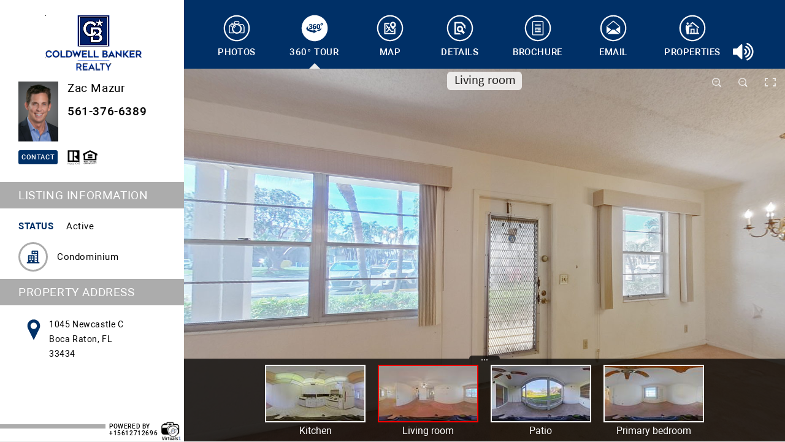

--- FILE ---
content_type: text/html; charset=UTF-8
request_url: https://vrtourhosts.com/listing/64666
body_size: 15327
content:
<!DOCTYPE html>
<html>
<head>
    
    <meta charset="utf-8"/>
    <meta name="viewport" content="width=device-width, height=device-height, initial-scale=1.0, user-scalable=0, minimum-scale=1.0, maximum-scale=1.0">
    <!--[if lt IE 9]><script src="/assets/html5.js"></script><![endif]-->
    <link href="https://fonts.googleapis.com/css?family=Open+Sans:400,400italic,600,600italic,700,700italic" rel="stylesheet" type="text/css">
    <title>1045 Newcastle C, Boca Raton, FL 33434 |  Virtual Tour</title>
    

    
    <meta name="description" content=" - Powered By Virtuals 1 - 561 271-2696" />
    <meta property="og:locale" content="en_US" />
    <meta property="og:type" content="website" />
    <meta property="og:title" content="1045 Newcastle C, Boca Raton, FL 33434 |  Virtual Tour" />
    <meta property="og:description" content=" - Powered By Virtuals 1 - 561 271-2696" />
        <meta property="og:image" content="https://d2dj0ihm3a38c8.cloudfront.net/64666/100/4a310762433f79999f0dd9793ddf67d5_19248496/19248497_1_480_270.jpg" />
    <meta property="og:image:width" content="480" />
    <meta property="og:image:height" content="270" />
        <meta property="og:url" content="https://vrtourhosts.com/listing/64666" />
    <meta property="og:site_name" content="Virtual Tour Powered By Virtuals 1 - 561 271-2696" />

    <link href="/assets/fontawesome/css/font-awesome.min.css" rel="stylesheet">
    <link rel="stylesheet" href="/fonts/roboto/roboto.css" type="text/css" media="screen, projection" />
    <script type="text/javascript" src="/assets/modernizr-custom.js"></script>
    <script type="text/javascript" src="/js/jquery-1.11.1.min.js"></script>
    <script type="text/javascript" src="/js/js.cookie.js"></script>

    <script type="text/javascript" src="/assets/jquery.mousewheel/3.1.12/jquery.mousewheel.js"></script>
    <link type="text/css" href="/assets/jquery.jscrollpane/2.0.22/jquery.jscrollpane.min.css" rel="stylesheet">
    <script type="text/javascript" src="/assets/jquery.jscrollpane/2.0.22/jquery.jscrollpane.min.js"></script>


    
    
        <link href="/assets/css/photoswipe.css" rel="stylesheet">
    <link href="/assets/css/default-skin/default-skin.css" rel="stylesheet">
    
        <script type="text/javascript" src="https://maps.googleapis.com/maps/api/js?v=3.exp&key=AIzaSyB2TLGhGha1NQzuXbT_QAO13hFZISHL090"></script>
    
        <script type="text/javascript">
        var mapOptions = {

            zoom: 18,            center: {
                lat:26.3898645,                lng:-80.1756274            },
            mapTypeId: "ROADMAP"
        };
    </script>
    
        <script type="text/javascript">
        jQuery(document).ready(function ($) {
            jQuery(".vrtbs-left, .vrtbs-top").remove();
        });
    </script>
    
        <script type="text/javascript" src="/js/konva.min.js"></script>
    
            <script type="text/javascript" src="/assets/js/photoswipe.min.js"></script>
    <script type="text/javascript" src="/assets/js/photoswipe-ui-default.min.js"></script>
    
    
    <link type="text/css" href="/assets/desktop/css/style_v2.css?v=20210406032438" rel="stylesheet">
    <script type="text/javascript" src="/assets/desktop/js/init_v2.min.js?v=20231013215620"></script>

    <style type="text/css">

        #sidebar {
        background: #FFFFFF;
    }
    .mortgage-calculator .container {
        background-color: #FFFFFF;
    }
    
        #sidebar header{
        background: #FFFFFF;
    }
    
        #sidebar .agent .agent_info > div.info .name,
    #sidebar .agent .agent_info > div.info .phone{
        color: #000000;
    }
    
        #sidebar section h3{
        color: #FFFFFF;
    }
    
        #sidebar section .table2 .cell:last-child,
    #sidebar section .property_address .list > div h4,
    #sidebar section .property_address .list > div p,
    #sidebar > footer > div.logo_phone > div:first-child,
    #sidebar > footer > div.logo_phone > div a,
    .mortgage-calculator {
        color: #000000;
    }
    
        #sidebar section .information_text .row .cell:first-child,
    .mortgage-calculator .field label {
        color: #003067;
    }
    #sidebar section .information_list .icon svg .st0,
    #sidebar section .property_address .icon svg .st0{
        fill: #003067;
    }
    
        #sidebar section h3,
    #sidebar > footer > div.line:before{
        background: #ACACAC;
    }
    #sidebar section .information_list .icon{
        border-color: #ACACAC;
    }
    
        #sidebar section .panel .jspDrag {
        background: #003067 !important;
    }
    
        body,
    #content {
        background: #EBEBEB;
    }
    #tabbar #tabs .tab-item a:after {
        border-bottom-color: #EBEBEB;
    }
    
        #sidebar .agent .link_button,
    #tabbar,
    .properties__page-nav a:hover,
    .properties__page-nav a.select_page {
        background: #003067;
    }
    #tabs-details .information_text .row .cell:first-child,
    .concierge-list .text-1,
    .concierge-list .text-2,
    .concierge-list .list .item,
    .concierge-list .list .item .name a,
    .concierge-detail,
    .concierge-detail a {
        color: #003067;
    }
    #tabs-details .information_list .icon svg .st0{
        fill: #003067;
    }
    #tabs-properties .property__item .property__viewlink,
    .popup_agent_contact .popup_footer .send_button,
    .popup_agent_contact .popup_success .close_button,
    .concierge-list .tags,
    .concierge-list .list .item .button,
    .tab-floorplans .button {
        background-color: #003067;
    }
    
        .photos-gallery:after {
        background: #FFFFFF;
        color: #003067;
    }
    
        #sidebar .agent .link_button,
    #tabbar #tabs .tab-item a,
    #tabs-email .email__submit input,
    .popup_agent_contact .popup_footer .send_button,
    .popup_agent_contact .popup_success .close_button,
    .concierge-list .tags,
    .concierge-list .tags a,
    .concierge-list .list .item .button,
    .tab-floorplans .button,
    .properties__page-nav a:hover,
    .properties__page-nav a.select_page {
        color: #FFFFFF;
    }
    #tabbar #tabs .tab-item a span svg .st0, #tabbar #tabs .tab-item a span svg .st1{
        fill: #FFFFFF;
    }
    #tabs-properties .property__item .property__viewlink a {
        color: #FFFFFF;
    }
    

    

        #tabbar #tabs .tab-item.audio-icon .fa {
        color: #FFFFFF;
    }
    
        .tab-content .tab_title,
    #tabs-details .description,
    #tabs-details .information_text .row .cell:last-child,
    #tabs-email .email__label,
    .popup_agent_contact, .popup_body label,
    .popup_agent_contact, .popup_footer .cancel_button {
        color: #000000;
    }
    
        #tabs-email .email__submit input {
        background-color: #999999;
    }
    
        #tabs-email .email__required {
        color: #000000;
    }
    
        #tabs-email .email__table,
    .popup_agent_contact {
        background-color: #EBEBEB;
    }
    
    

        #tabs-properties .property__item{
        background: #FFFFFF;
    }
    #tabs-properties .property__noimage {
        border-color: #FFFFFF;
    }
    
        #tabs-properties .property__info th,
    #tabs-properties .property__info td,
    #tabs-properties .property__item .property__noimage {
        color: #000000;
    }
    
        #tabs-properties .property__image .loupe i {
        color: #000000;
    }
    

    

        #tabs-map .map__directions {
        background-color: #999999;
    }
    
        #tabs-map .map__directions {
        color: #FFFFFF;
    }
    
        .tab-profile .text {
        color: #000000;
    }
    
        .tab-profile .title,
    .tab-profile .agent-profile-text h2 {
        color: #000000;
    }
    .tab-profile .gallery .list .arrow {
        background-color: #000000;
    }
    .tab-profile .gallery .list .images-container img.active {
        border-color: #000000;
    }
    </style>


    <script async src="https://www.googletagmanager.com/gtag/js?id=UA-195921611-3"></script>
<script>
window.dataLayer = window.dataLayer || [];
function gtag(){dataLayer.push(arguments);}
gtag('js', new Date());
gtag('config', 'UA-195921611-3', {'custom_map':{'dimension1':'order_id'}, 'order_id':'64666'});
</script>


</head>
<body>
<div id="wrapper">
    <aside id="sidebar">
        
    <!-- SIDEBAR -->
            <header>
                        <div class="agency">
                <a href="">
                    <img src="/cache/fp210x90/1/0/105942a8e358c38cbd64d7feec4c138f.png" alt="agency_logo" />
                </a>
            </div>
            
                        <div class="agent">
                <div class="agent_info table2">
                                            <div class="photo cell">
                            <img src="/cache/fp80x100/8/3/83cd46f2e34ba43f950a6ced95409c08.png" alt="" />
                        </div>
                                        <div class="info cell">
                        <span class="name">Zac Mazur</span>
                                                    <span class="phone">561-376-6389</span>
                                            </div>
                </div>
                <div class="website-email">
                                            <a class="link_button agent_contact" href="#" data-agent="1637">Contact</a>
                                        
                                        <div class="icons">
                        <img src="/assets/images/realtor.svg" width="24" height="24" atl="" />
                        <img src="/assets/images/eho.svg" width="24" height="24" atl="" />
                    </div>
                                    </div>
            </div>
                    </header>
        <section>
        <div class="panel">
            <div>

                <h3 class="bullet">Listing Information</h3>

                
    <div class="table2 information_text">
                <div class="row">
            <div class="cell">Status</div>
            <div class="cell">Active</div>
        </div>
            </div>



    <div class="table2 information_list">
                    <div class="row">
                <div class="cell">
                    <div class="icon">
                        <?xml version="1.0" encoding="utf-8"?>
<!-- Generator: Adobe Illustrator 22.0.1, SVG Export Plug-In . SVG Version: 6.00 Build 0)  -->
<svg version="1.1" id="Layer_4" xmlns="http://www.w3.org/2000/svg" xmlns:xlink="http://www.w3.org/1999/xlink" x="0px" y="0px"
	 viewBox="0 0 500 500" style="enable-background:new 0 0 500 500;" xml:space="preserve">
<style type="text/css">
	.st0{fill:#231F20;}
</style>
<path class="st0" d="M386,389.3V95.5c0-9.4-7.6-17.1-17.1-17.1H226.6c-9.4,0-17.1,7.6-17.1,17.1v88.1h34.1v-15.2h43.4v15.2h21.3
	v-15.2h43.4v40.8H309v21.3h42.9v40.8H309v21.3h42.9v40.8H309v21.4h42.9v34.4h-62.1V219.8c0-9.4-7.6-17.1-17.1-17.1H130.4
	c-9.4,0-17.1,7.6-17.1,17.1v169.4H77.5v34.1h344.2v-34.1H386z M287.1,147h-43.4v-34.4h43.4V147z M308.4,147v-34.4h43.4V147H308.4z
	 M212.2,236.9h43.4v34.4h-43.4V236.9z M255.6,292.7v40.8h-43.4v-40.8H255.6z M147.4,236.9h43.4v34.4h-43.4V236.9z M190.9,292.7v40.8
	h-43.4v-40.8H190.9z M180.2,389.3v-34.4h42.7v34.4H180.2z"/>
</svg>

                    </div>
                </div>
                <div class="cell">
                    Condominium
                </div>
            </div>
                
        
                                    </div>



                                <h3 class="bullet">Property Address</h3>

                <div class="property_address table2">
                    <div class="icon cell">
                        <?xml version="1.0" encoding="utf-8"?>
<!-- Generator: Adobe Illustrator 22.0.1, SVG Export Plug-In . SVG Version: 6.00 Build 0)  -->
<svg version="1.1" id="Layer_4" xmlns="http://www.w3.org/2000/svg" xmlns:xlink="http://www.w3.org/1999/xlink" x="0px" y="0px"
	 viewBox="0 0 500 500" style="enable-background:new 0 0 500 500;" xml:space="preserve">
<style type="text/css">
	.st0{fill:#231F20;}
</style>
<path class="st0" d="M353.2,184.9c0-57.2-46.3-103.5-103.5-103.5c-57.2,0-103.5,46.3-103.5,103.5c0,18.9,5.2,36.5,14,51.8h-0.1
	l89.7,181.1l89.7-181.1h-0.1C348.1,221.5,353.2,203.8,353.2,184.9z M249.8,236.7c-28.6,0-51.8-23.2-51.8-51.7
	c0-28.6,23.2-51.8,51.8-51.8c28.6,0,51.8,23.2,51.8,51.8C301.5,213.5,278.3,236.7,249.8,236.7z"/>
</svg>

                    </div>
                    <div class="list cell">
                                                <div>
                            <p>1045 Newcastle C<br /></p>
                        </div>
                                                                        <div>
                            <p>Boca Raton, FL</p>
                        </div>
                                                <div>
                            <p>33434</p>
                        </div>
                    </div>
                </div>
                
                <div class="vrtbs-left" style="text-align: center;"></div>
            </div>
        </div>
    </section>
    <footer>
        <div class="line"></div>
                    <div class="logo_phone">

                <div>
                    powered by<br>
                    <a href="tel:15612712696">+15612712696</a>                </div>
                <div>
                    <a href="http://www.virtuals1.com/"                        title="Virtuals 1"
                       class="logo"
                       target="_blank"><i style="background-image: url(&quot;/files/d/c/dc1b297de64f2255c2765af8e45604fd.jpg&quot;)">&nbsp;</i></a>
                </div>
            </div>
            </footer>

    </aside>
    <main id="content">
        
    <!-- HEADER -->
    <header id="tabbar" class="noselect">
        <nav id="tabs">
                            
                
            <div class="tab-item">
                                <a href="/listing/64666/photos" data-tab="photos" data-link="N">
                                <span>
                    <?xml version="1.0" encoding="utf-8"?>
<!-- Generator: Adobe Illustrator 22.0.1, SVG Export Plug-In . SVG Version: 6.00 Build 0)  -->
<svg version="1.1" id="Layer_4" xmlns="http://www.w3.org/2000/svg" xmlns:xlink="http://www.w3.org/1999/xlink" x="0px" y="0px"
	 viewBox="0 0 500 500" style="enable-background:new 0 0 500 500;" xml:space="preserve">
<style type="text/css">
	.st0{fill:#231F20;}
</style>
<path class="st0" d="M319.9,188.1H288v-25.3c0-6.7-5.5-12.2-12.2-12.2h-51.3c-6.7,0-12.2,5.5-12.2,12.2v25.3h-31.9
	c-23.6,0-42.9,19.3-42.9,42.9v78.8c0,8.1,6.6,14.7,14.7,14.7h62c-6-3.4-11.6-7.7-16.4-12.6H152c-1.1,0-2.1-1-2.1-2.1V231
	c0-16.7,13.6-30.4,30.4-30.4h21.6c3.8-3.3,8-6.2,12.5-8.7c0.8-0.5,1.7-1,2.5-1.4c1.7-0.9,3.4-1.7,5.2-2.5c9.1-3.9,19.1-6,29.6-6
	c10.5,0,20.5,2.1,29.6,6c1.5,0.7,3,1.4,4.5,2.1c0.6,0.3,1.2,0.6,1.7,0.9c5,2.7,9.6,5.8,13.9,9.5h18.4c16.7,0,30.4,13.6,30.4,30.4
	v78.8c0,1.1-1,2.1-2.1,2.1h-42.4c-4.9,4.9-10.4,9.1-16.4,12.6h58.8c8.1,0,14.7-6.6,14.7-14.7V231
	C362.8,207.4,343.5,188.1,319.9,188.1z M278,172.9c0,2.7-2.2,5-5,5h-46c-2.7,0-5-2.2-5-5v-8c0-2.7,2.2-5,5-5h46c2.7,0,5,2.2,5,5
	V172.9z M323.4,258.3c0-39.6-32.2-71.8-71.8-71.8s-71.8,32.2-71.8,71.8s32.2,71.8,71.8,71.8S323.4,297.9,323.4,258.3z M251.6,311.1
	c-29.1,0-52.8-23.7-52.8-52.8c0-29.1,23.7-52.8,52.8-52.8s52.8,23.7,52.8,52.8C304.4,287.4,280.8,311.1,251.6,311.1z M242.4,219.5
	c0.7,2-0.4,4.2-2.4,4.9c-11.5,4-20.2,13.4-23.1,25.2c-0.4,1.8-2,2.9-3.8,2.9c-0.3,0-0.6,0-0.9-0.1c-2.1-0.5-3.3-2.6-2.8-4.7
	c3.6-14.4,14.1-25.9,28.1-30.7C239.5,216.3,241.7,217.4,242.4,219.5z M169.8,179.4c0-3.3,2.7-6,6-6H198c3.3,0,6,2.7,6,6s-2.7,6-6,6
	h-22.2C172.5,185.5,169.8,182.7,169.8,179.4z M169.8,230.3c-5.5,0-9.9-4.4-9.9-9.9s4.4-9.9,9.9-9.9s9.9,4.4,9.9,9.9
	C179.7,225.9,175.3,230.3,169.8,230.3z"/>
<g>
	<path class="st0" d="M250.1,79.3c45.7,0,88.6,17.8,120.9,50.1s50.1,75.2,50.1,120.9S403.3,339,371,371.2
		c-32.3,32.3-75.2,50.1-120.9,50.1s-88.6-17.8-120.9-50.1C96.9,339,79.1,296,79.1,250.3s17.8-88.6,50.1-120.9S204.4,79.3,250.1,79.3
		 M250.1,60.3c-104.9,0-190,85.1-190,190s85.1,190,190,190s190-85.1,190-190S355,60.3,250.1,60.3L250.1,60.3z"/>
</g>
</svg>

                </span>
                <span class="active">
                    <?xml version="1.0" encoding="utf-8"?>
<!-- Generator: Adobe Illustrator 22.0.1, SVG Export Plug-In . SVG Version: 6.00 Build 0)  -->
<svg version="1.1" id="Layer_4" xmlns="http://www.w3.org/2000/svg" xmlns:xlink="http://www.w3.org/1999/xlink" x="0px" y="0px"
	 viewBox="0 0 500 500" style="enable-background:new 0 0 500 500;" xml:space="preserve">
<style type="text/css">
	.st0{fill:#231F20;}
</style>
<g>
	<g>
		<path class="st0" d="M273,159.8h-46c-2.7,0-5,2.2-5,5v8c0,2.7,2.2,5,5,5h46c2.7,0,5-2.2,5-5v-8C278,162.1,275.8,159.8,273,159.8z"
			/>
	</g>
	<g>
		<path class="st0" d="M251.6,205.5c-29.1,0-52.8,23.7-52.8,52.8c0,29.1,23.7,52.8,52.8,52.8s52.8-23.7,52.8-52.8
			C304.4,229.2,280.8,205.5,251.6,205.5z M240,224.4c-11.5,4-20.2,13.4-23.1,25.2c-0.4,1.8-2,2.9-3.8,2.9c-0.3,0-0.6,0-0.9-0.1
			c-2.1-0.5-3.3-2.6-2.8-4.7c3.6-14.4,14.1-25.9,28.1-30.7c2-0.7,4.2,0.4,4.9,2.4C243.1,221.5,242,223.7,240,224.4z"/>
	</g>
	<g>
		<path class="st0" d="M250.1,60.3c-104.9,0-190,85.1-190,190c0,104.9,85.1,190,190,190c104.9,0,190-85.1,190-190
			C440.1,145.4,355,60.3,250.1,60.3z M175.8,173.4H198c3.3,0,6,2.7,6,6c0,3.3-2.7,6-6,6h-22.2c-3.3,0-6-2.7-6-6
			C169.8,176.1,172.5,173.4,175.8,173.4z M179.8,258.3c0-39.6,32.2-71.8,71.8-71.8c39.6,0,71.8,32.2,71.8,71.8
			c0,39.6-32.2,71.8-71.8,71.8C212.1,330.1,179.8,297.9,179.8,258.3z M362.8,309.8c0,8.1-6.6,14.7-14.7,14.7h-58.8
			c6-3.4,11.5-7.7,16.4-12.6h42.4c1.1,0,2.1-1,2.1-2.1V231c0-16.7-13.6-30.4-30.4-30.4h-18.4c-4.2-3.7-8.9-6.8-13.9-9.5
			c-0.6-0.3-1.2-0.6-1.7-0.9c-1.5-0.8-3-1.5-4.5-2.1c-9.1-3.9-19.1-6-29.6-6s-20.5,2.1-29.6,6c-1.8,0.8-3.5,1.6-5.2,2.5
			c-0.9,0.4-1.7,0.9-2.5,1.4c-4.4,2.5-8.6,5.4-12.5,8.7h-21.6c-16.7,0-30.4,13.6-30.4,30.4v78.8c0,1.1,1,2.1,2.1,2.1h45.6
			c4.9,4.9,10.4,9.1,16.4,12.6h-62c-8.1,0-14.7-6.6-14.7-14.7V231c0-23.6,19.3-42.9,42.9-42.9h31.9v-25.3c0-6.7,5.5-12.2,12.2-12.2
			h51.3c6.7,0,12.2,5.5,12.2,12.2v25.3h31.9c23.6,0,42.9,19.3,42.9,42.9V309.8z M179.7,220.4c0,5.5-4.4,9.9-9.9,9.9
			c-5.5,0-9.9-4.4-9.9-9.9c0-5.4,4.4-9.9,9.9-9.9C175.3,210.5,179.7,215,179.7,220.4z"/>
	</g>
</g>
</svg>

                </span>
                    Photos
                </a>
            </div>
                            
                
            <div class="tab-item active">
                                <a href="/listing/64666/tour" data-tab="tour" data-link="N">
                                <span>
                    <?xml version="1.0" encoding="utf-8"?>
<!-- Generator: Adobe Illustrator 22.0.1, SVG Export Plug-In . SVG Version: 6.00 Build 0)  -->
<svg version="1.1" id="Layer_4" xmlns="http://www.w3.org/2000/svg" xmlns:xlink="http://www.w3.org/1999/xlink" x="0px" y="0px"
	 viewBox="0 0 500 500" style="enable-background:new 0 0 500 500;" xml:space="preserve">
<style type="text/css">
	.st1{fill:#231F20;}
</style>
<rect x="1.1" y="0.7" class="st0" width="498" height="498" style="fill: none!important"/>
<g>
	<path class="st1" d="M250.1,78.7c45.7,0,88.6,17.8,120.9,50.1s50.1,75.2,50.1,120.9s-17.8,88.7-50.1,120.9
		c-32.3,32.3-75.2,50.1-120.9,50.1s-88.6-17.8-120.9-50.1c-32.3-32.2-50.1-75.2-50.1-120.9s17.8-88.6,50.1-120.9
		S204.4,78.7,250.1,78.7 M250.1,59.7c-104.9,0-190,85.1-190,190s85.1,190,190,190s190-85.1,190-190S355,59.7,250.1,59.7L250.1,59.7z
		"/>
</g>
<g>
	<path class="st1" d="M183.5,219.4h7.9c3,0,5.3-0.8,7-2.4c1.6-1.6,2.4-3.9,2.4-6.8c0-2.3-0.7-4.2-2.2-5.8c-1.5-1.6-3.6-2.3-6.4-2.3
		c-2.2,0-4.1,0.6-5.8,1.9c-1.7,1.3-2.5,2.9-2.5,4.9h-16.3l-0.1-0.3c-0.2-5.8,2.1-10.5,6.8-14.1c4.7-3.6,10.5-5.4,17.3-5.4
		c7.9,0,14.2,1.8,18.9,5.4c4.7,3.6,7.1,8.7,7.1,15.3c0,3.3-1,6.3-3.1,9.1c-2,2.8-4.8,4.9-8.2,6.5c3.9,1.4,6.9,3.6,9.1,6.5
		c2.2,2.9,3.3,6.4,3.3,10.4c0,6.6-2.5,11.9-7.6,15.7c-5.1,3.8-11.6,5.7-19.5,5.7c-6.8,0-12.8-1.8-17.9-5.4
		c-5.1-3.6-7.6-8.7-7.4-15.5l0.1-0.3H183c0,2.3,0.9,4.3,2.7,5.9c1.8,1.6,4,2.4,6.6,2.4c3,0,5.3-0.8,7.1-2.5c1.8-1.7,2.6-3.8,2.6-6.3
		c0-3.5-0.9-6.1-2.8-7.7c-1.8-1.6-4.4-2.4-7.8-2.4h-7.9V219.4z"/>
	<path class="st1" d="M254,189.1c2.9,0,5.4,0.2,7.6,0.7c2.2,0.5,4.7,1.3,7.4,2.3l-2.8,12.3c-2.3-0.7-4.4-1.2-6.1-1.6
		c-1.7-0.3-3.7-0.5-6-0.5c-4,0-7.2,1.4-9.6,4.2c-2.4,2.8-3.6,6.9-3.5,12.3l0.1,0.2c1.5-1.7,3.4-3,5.8-3.9c2.4-0.9,5.2-1.4,8.3-1.4
		c6.5,0,11.5,2.3,15.1,7c3.6,4.7,5.4,10.6,5.4,17.9c0,7.2-2.4,13.1-7.1,17.9c-4.8,4.8-10.9,7.2-18.3,7.2c-7.9,0-14.4-2.6-19.2-7.8
		c-4.9-5.2-7.3-12.4-7.3-21.4v-14.6c0-9.6,2.8-17.1,8.4-22.6C238,191.9,245.2,189.1,254,189.1z M250.7,226.8c-2.3,0-4.3,0.3-6,0.9
		c-1.7,0.6-3,1.5-4,2.6v4.3c0,5.2,0.9,9.2,2.6,12c1.7,2.8,4.1,4.2,7.2,4.2c2.5,0,4.6-1.2,6.2-3.6c1.6-2.4,2.4-5.2,2.4-8.5
		c0-3.7-0.8-6.6-2.3-8.8C255.2,227.8,253.2,226.8,250.7,226.8z"/>
	<path class="st1" d="M330.6,234.1c0,9.8-2.3,17.2-6.8,22.2c-4.6,5-10.7,7.5-18.4,7.5c-7.8,0-13.9-2.5-18.5-7.5
		c-4.6-5-6.8-12.4-6.8-22.2v-15.2c0-9.8,2.3-17.2,6.8-22.2c4.5-5,10.7-7.5,18.4-7.5c7.7,0,13.9,2.5,18.5,7.5
		c4.6,5,6.9,12.4,6.9,22.2V234.1z M313.8,217.7c0-5.5-0.7-9.5-2.2-12c-1.5-2.4-3.6-3.6-6.3-3.6c-2.8,0-4.9,1.2-6.3,3.6
		c-1.4,2.4-2.1,6.4-2.1,12v17.4c0,5.6,0.7,9.7,2.1,12.1c1.4,2.4,3.6,3.6,6.4,3.6c2.8,0,4.9-1.2,6.3-3.6c1.4-2.4,2.1-6.4,2.1-12.1
		V217.7z"/>
	<path class="st1" d="M234.6,309.4l-3.9-0.3c-57.7-4-101.2-26.8-101.2-53c0-13.6,12-26.8,33.2-36.8l-4.9,4.3
		c-5.8,5.4-8.8,11.2-8.8,17.3c0,19.9,36.4,38.3,81.1,41.8l4.5,0.4v-15.5l49.5,28.5l-49.5,28.5V309.4z"/>
	<path class="st1" d="M335.7,231.3c3.4,4,5.3,8.4,5.3,12.9c0,16.5-24.6,30.5-58.8,35.7l25.5,14.7c24.7-9.1,40.7-23.3,40.7-39.4
		C348.4,246.5,343.8,238.4,335.7,231.3z"/>
	<path class="st1" d="M370.7,192.1c0,10.1-8.4,17.5-18,17.5c-10.4,0-17.8-7.7-17.8-17.1c-0.1-9.8,7.9-17.6,17.9-17.6
		C363.4,174.9,370.7,182.8,370.7,192.1z M345.4,192.3c0,4.4,3.2,7.8,7.4,7.8c4.2,0,7.3-3.4,7.3-7.9c0-4-2.6-7.9-7.3-7.9
		C348.3,184.3,345.4,188.1,345.4,192.3z"/>
</g>
</svg>

                </span>
                <span class="active">
                    <?xml version="1.0" encoding="utf-8"?>
<!-- Generator: Adobe Illustrator 22.0.1, SVG Export Plug-In . SVG Version: 6.00 Build 0)  -->
<svg version="1.1" id="Layer_4" xmlns="http://www.w3.org/2000/svg" xmlns:xlink="http://www.w3.org/1999/xlink" x="0px" y="0px"
	 viewBox="0 0 500 500" style="enable-background:new 0 0 500 500;" xml:space="preserve">
<style type="text/css">
	.st0{fill:#231F20;}
</style>
<g>
	<path class="st0" d="M352.8,184.3c-4.5,0-7.4,3.8-7.4,8c0,4.4,3.2,7.8,7.4,7.8c4.2,0,7.3-3.4,7.3-7.9
		C360.1,188.2,357.5,184.3,352.8,184.3z"/>
	<path class="st0" d="M250.5,250.8c2.5,0,4.6-1.2,6.2-3.6c1.6-2.4,2.4-5.2,2.4-8.5c0-3.7-0.8-6.6-2.3-8.8c-1.5-2.2-3.5-3.3-6-3.3
		c-2.3,0-4.3,0.3-6,0.9c-1.7,0.6-3,1.5-4,2.6v4.3c0,5.2,0.9,9.2,2.6,12C245,249.4,247.4,250.8,250.5,250.8z"/>
	<path class="st0" d="M250.1,59.7c-104.9,0-190,85.1-190,190s85.1,190,190,190s190-85.1,190-190S355,59.7,250.1,59.7z M280.1,218.8
		c0-9.8,2.3-17.2,6.8-22.2c4.5-5,10.7-7.5,18.4-7.5c7.7,0,13.9,2.5,18.5,7.5c4.6,5,6.9,12.4,6.9,22.2v15.2c0,9.8-2.3,17.2-6.8,22.2
		c-4.6,5-10.7,7.5-18.4,7.5c-7.8,0-13.9-2.5-18.5-7.5c-4.6-5-6.8-12.4-6.8-22.2V218.8z M223.9,219.9c0-9.6,2.8-17.1,8.4-22.6
		c5.6-5.5,12.9-8.2,21.7-8.2c2.9,0,5.4,0.2,7.6,0.7c2.2,0.5,4.7,1.3,7.4,2.3l-2.8,12.3c-2.3-0.7-4.4-1.2-6.1-1.6
		c-1.7-0.3-3.7-0.5-6-0.5c-4,0-7.2,1.4-9.6,4.2c-2.4,2.8-3.6,6.9-3.5,12.3l0.1,0.2c1.5-1.7,3.4-3,5.8-3.9c2.4-0.9,5.2-1.4,8.3-1.4
		c6.5,0,11.5,2.3,15.1,7c3.6,4.7,5.4,10.6,5.4,17.9c0,7.2-2.4,13.1-7.1,17.9c-4.8,4.8-10.9,7.2-18.3,7.2c-7.9,0-14.4-2.6-19.2-7.8
		c-4.9-5.2-7.3-12.4-7.3-21.4V219.9z M166.4,242.9l0.1-0.3H183c0,2.3,0.9,4.3,2.7,5.9c1.8,1.6,4,2.4,6.6,2.4c3,0,5.3-0.8,7.1-2.5
		s2.6-3.8,2.6-6.3c0-3.5-0.9-6.1-2.8-7.7c-1.8-1.6-4.4-2.4-7.8-2.4h-7.9v-12.5h7.9c3,0,5.3-0.8,7-2.4c1.6-1.6,2.4-3.9,2.4-6.8
		c0-2.3-0.7-4.2-2.2-5.8c-1.5-1.6-3.6-2.3-6.4-2.3c-2.2,0-4.1,0.6-5.8,1.9c-1.7,1.3-2.5,2.9-2.5,4.9h-16.3l-0.1-0.3
		c-0.2-5.8,2.1-10.5,6.8-14.1c4.7-3.6,10.5-5.4,17.3-5.4c7.9,0,14.2,1.8,18.9,5.4c4.7,3.6,7.1,8.7,7.1,15.3c0,3.3-1,6.3-3.1,9.1
		c-2,2.8-4.8,4.9-8.2,6.5c3.9,1.4,6.9,3.6,9.1,6.5c2.2,2.9,3.3,6.4,3.3,10.4c0,6.6-2.5,11.9-7.6,15.7c-5.1,3.8-11.6,5.7-19.5,5.7
		c-6.8,0-12.8-1.8-17.9-5.4C168.7,254.9,166.2,249.7,166.4,242.9z M234.6,324.5v-15.1l-3.9-0.3c-57.7-4-101.2-26.8-101.2-53
		c0-13.6,12-26.8,33.2-36.8l-4.9,4.3c-5.8,5.4-8.8,11.2-8.8,17.3c0,19.9,36.4,38.3,81.1,41.8l4.5,0.4v-15.5l49.5,28.5L234.6,324.5z
		 M307.7,294.5l-25.5-14.7c34.2-5.1,58.8-19.2,58.8-35.7c0-4.5-1.9-8.9-5.3-12.9c8.1,7.1,12.7,15.2,12.7,23.8
		C348.4,271.2,332.4,285.5,307.7,294.5z M352.7,209.6c-10.4,0-17.8-7.7-17.8-17.1c-0.1-9.8,7.9-17.6,17.9-17.6
		c10.6,0,17.9,7.9,17.9,17.2C370.7,202.3,362.4,209.6,352.7,209.6z"/>
	<path class="st0" d="M305.4,250.8c2.8,0,4.9-1.2,6.3-3.6c1.4-2.4,2.1-6.4,2.1-12.1v-17.4c0-5.5-0.7-9.5-2.2-12
		c-1.5-2.4-3.6-3.6-6.3-3.6c-2.8,0-4.9,1.2-6.3,3.6c-1.4,2.4-2.1,6.4-2.1,12v17.4c0,5.6,0.7,9.7,2.1,12.1
		C300.4,249.6,302.6,250.8,305.4,250.8z"/>
</g>
</svg>

                </span>
                    360&deg; Tour
                </a>
            </div>
                            
                
            <div class="tab-item">
                                <a href="/listing/64666/map" data-tab="map" data-link="N">
                                <span>
                    <?xml version="1.0" encoding="utf-8"?>
<!-- Generator: Adobe Illustrator 22.0.1, SVG Export Plug-In . SVG Version: 6.00 Build 0)  -->
<svg version="1.1" id="Layer_4" xmlns="http://www.w3.org/2000/svg" xmlns:xlink="http://www.w3.org/1999/xlink" x="0px" y="0px"
	 viewBox="0 0 500 500" style="enable-background:new 0 0 500 500;" xml:space="preserve">
<style type="text/css">
	.st0{fill:#231F20;}
</style>
<g>
	<path class="st0" d="M250.1,78.4c45.7,0,88.6,17.8,120.9,50.1s50.1,75.2,50.1,120.9s-17.8,88.7-50.1,120.9
		c-32.3,32.3-75.2,50.1-120.9,50.1s-88.6-17.8-120.9-50.1c-32.3-32.2-50.1-75.2-50.1-120.9s17.8-88.6,50.1-120.9
		S204.4,78.4,250.1,78.4 M250.1,59.4c-104.9,0-190,85.1-190,190s85.1,190,190,190s190-85.1,190-190S355,59.4,250.1,59.4L250.1,59.4z
		"/>
</g>
<g>
	<path class="st0" d="M259.8,227.9l31.4,38.8c0.4,0.5,0.9,0.7,1.5,0.7c0.6,0,1.1-0.3,1.5-0.7l31.4-38.8c0,0,0.1-0.1,0.1-0.1
		c6.6-7.8,10.2-17.6,10.2-27.8c0-23.8-19.4-43.2-43.2-43.2c-23.8,0-43.2,19.4-43.2,43.2c0,10.2,3.6,20,10.2,27.8
		C259.7,227.8,259.7,227.9,259.8,227.9z M292.7,178.5c11.7,0,21.1,9.4,21.1,21.1c0,11.7-9.5,21.1-21.1,21.1
		c-11.7,0-21.1-9.4-21.1-21.1C271.6,188,281,178.5,292.7,178.5z M310.1,320.1H182.3V192.3h56.6c0.9-6.4,2.9-12.4,5.9-17.9h-71.4
		c-4.9,0-8.9,4-8.9,8.9v145.7c0,4.9,4,8.9,8.9,8.9H319c4.9,0,8.9-4,8.9-8.9v-86.3l-17.9,22.1V320.1z M193.4,309h11.1l35.5-35.5
		l23.7,27.6c1.5,1.7,3.7,2.7,5.9,2.7h29.3v-15.6h-25.7l-32-37.4l12.6-12.6l-2.7-3.3l-0.3-0.3c-2.4-2.9-4.4-6.1-6.2-9.4L231,238.9
		l-30.4-35.4h-7.2v15.7l13.8,16.2l-13.8,13.8v15.8l21.1-21.1l15.2,17.8l-36.3,36.3V309z"/>
</g>
</svg>

                </span>
                <span class="active">
                    <?xml version="1.0" encoding="utf-8"?>
<!-- Generator: Adobe Illustrator 22.0.1, SVG Export Plug-In . SVG Version: 6.00 Build 0)  -->
<svg version="1.1" id="Layer_4" xmlns="http://www.w3.org/2000/svg" xmlns:xlink="http://www.w3.org/1999/xlink" x="0px" y="0px"
	 viewBox="0 0 500 500" style="enable-background:new 0 0 500 500;" xml:space="preserve">
<style type="text/css">
	.st0{fill:#231F20;}
</style>
<g>
	<path class="st0" d="M292.7,178.5c-11.7,0-21.1,9.4-21.1,21.1c0,11.7,9.5,21.1,21.1,21.1c11.7,0,21.1-9.4,21.1-21.1
		C313.8,188,304.4,178.5,292.7,178.5z"/>
	<path class="st0" d="M250.1,59.4c-104.9,0-190,85.1-190,190s85.1,190,190,190s190-85.1,190-190S355,59.4,250.1,59.4z M328,329.1
		c0,4.9-4,8.9-8.9,8.9H173.3c-4.9,0-8.9-4-8.9-8.9V183.3c0-4.9,4-8.9,8.9-8.9h71.4c-2.9,5.5-4.9,11.5-5.9,17.9h-56.6v127.8h127.8
		v-55.3l17.9-22.1V329.1z M273.2,288.2h25.7v15.6h-29.3c-2.3,0-4.4-1-5.9-2.7L240,273.5L204.5,309h-11.1v-11.1l36.3-36.3l-15.2-17.8
		l-21.1,21.1v-15.8l13.8-13.8l-13.8-16.2v-15.7h7.2l30.4,35.4l13.7-13.7c1.7,3.3,3.8,6.5,6.2,9.4l0.3,0.3l2.7,3.3l-12.6,12.6
		L273.2,288.2z M325.7,227.8c0,0-0.1,0.1-0.1,0.1l-31.4,38.8c-0.4,0.5-0.9,0.7-1.5,0.7c-0.6,0-1.1-0.3-1.5-0.7l-31.4-38.8
		c0,0-0.1-0.1-0.1-0.1c-6.6-7.8-10.2-17.7-10.2-27.8c0-23.8,19.4-43.2,43.2-43.2c23.8,0,43.2,19.4,43.2,43.2
		C335.9,210.2,332.3,220,325.7,227.8z"/>
</g>
</svg>

                </span>
                    Map
                </a>
            </div>
                            
                
            <div class="tab-item">
                                <a href="/listing/64666/details" data-tab="details" data-link="N">
                                <span>
                    <?xml version="1.0" encoding="utf-8"?>
<!-- Generator: Adobe Illustrator 22.0.1, SVG Export Plug-In . SVG Version: 6.00 Build 0)  -->
<svg version="1.1" id="Layer_4" xmlns="http://www.w3.org/2000/svg" xmlns:xlink="http://www.w3.org/1999/xlink" x="0px" y="0px"
	 viewBox="0 0 500 500" style="enable-background:new 0 0 500 500;" xml:space="preserve">
<style type="text/css">
	.st1{fill:#231F20;}
</style>
<rect x="0" y="-0.4" class="st0" width="500" height="500" style="fill: none!important" />
<g>
	<path class="st1" d="M250,78.6c45.7,0,88.6,17.8,120.9,50.1S421,203.9,421,249.6s-17.8,88.7-50.1,120.9
		c-32.3,32.3-75.2,50.1-120.9,50.1s-88.6-17.8-120.9-50.1C96.8,338.3,79,295.3,79,249.6s17.8-88.6,50.1-120.9S204.3,78.6,250,78.6
		 M250,59.6c-104.9,0-190,85.1-190,190s85.1,190,190,190s190-85.1,190-190S354.9,59.6,250,59.6L250,59.6z"/>
</g>
<g>
	<polygon class="st1" points="277.6,158.1 170,158.1 170,341.1 272.9,341.1 238.6,318.3 192.8,318.3 192.8,181 268.2,181 
		307.2,220.1 307.2,238.2 330.1,261.1 330.1,210.6 	"/>
	<path class="st1" d="M295.8,261.1c0-25.2-20.5-45.8-45.7-45.8c-25.2,0-45.8,20.5-45.8,45.8s20.5,45.8,45.8,45.8
		c6.3,0,12.4-1.3,17.8-3.6l30.3,30.3l24.3-24.3l-30.3-30.3C294.5,273.4,295.8,267.4,295.8,261.1z M250,283.9
		c-12.6,0-22.9-10.2-22.9-22.9s10.2-22.9,22.9-22.9c12.6,0,22.9,10.2,22.9,22.9S262.7,283.9,250,283.9z"/>
</g>
</svg>

                </span>
                <span class="active">
                    <?xml version="1.0" encoding="utf-8"?>
<!-- Generator: Adobe Illustrator 22.0.1, SVG Export Plug-In . SVG Version: 6.00 Build 0)  -->
<svg version="1.1" id="Layer_4" xmlns="http://www.w3.org/2000/svg" xmlns:xlink="http://www.w3.org/1999/xlink" x="0px" y="0px"
	 viewBox="0 0 500 500" style="enable-background:new 0 0 500 500;" xml:space="preserve">
<style type="text/css">
	.st0{fill:#231F20;}
</style>
<g>
	<circle class="st0" cx="250" cy="261.1" r="22.9"/>
	<path class="st0" d="M250,59.6c-104.9,0-190,85.1-190,190s85.1,190,190,190s190-85.1,190-190S354.9,59.6,250,59.6z M298.2,333.4
		l-30.3-30.3c-5.5,2.3-11.5,3.6-17.8,3.6c-25.2,0-45.8-20.5-45.8-45.8c0-25.2,20.5-45.8,45.8-45.8c25.2,0,45.8,20.5,45.8,45.8
		c0,6.3-1.3,12.4-3.6,17.8l30.3,30.3L298.2,333.4z M330.1,261.1l-22.9-22.9v-18.1l-39-39h-75.3v137.2h45.8l34.3,22.9H170v-183h107.7
		l52.5,52.5V261.1z"/>
</g>
</svg>

                </span>
                    Details
                </a>
            </div>
                            
                
            <div class="tab-item">
                                <a href="/listing/64666/brochure" data-tab="brochure" data-link="N">
                                <span>
                    <?xml version="1.0" encoding="utf-8"?>
<!-- Generator: Adobe Illustrator 22.0.1, SVG Export Plug-In . SVG Version: 6.00 Build 0)  -->
<svg version="1.1" id="Layer_4" xmlns="http://www.w3.org/2000/svg" xmlns:xlink="http://www.w3.org/1999/xlink" x="0px" y="0px"
	 viewBox="0 0 500 500" style="enable-background:new 0 0 500 500;" xml:space="preserve">
<style type="text/css">
	.st0{fill:#231F20;}
</style>
<g>
	<path class="st0" d="M250.3,78.1c45.7,0,88.6,17.8,120.9,50.1s50.1,75.2,50.1,120.9s-17.8,88.7-50.1,120.9
		c-32.3,32.3-75.2,50.1-120.9,50.1s-88.6-17.8-120.9-50.1c-32.3-32.2-50.1-75.2-50.1-120.9s17.8-88.6,50.1-120.9
		S204.6,78.1,250.3,78.1 M250.3,59.1c-104.9,0-190,85.1-190,190s85.1,190,190,190s190-85.1,190-190S355.2,59.1,250.3,59.1
		L250.3,59.1z"/>
</g>
<g>
	<path class="st0" d="M331.6,342.3V159.2c0-6-4.9-10.9-10.9-10.9h-141c-6,0-10.9,4.9-10.9,10.9v183.1c0,6,4.9,10.9,10.9,10.9h141
		C326.8,353.2,331.6,348.3,331.6,342.3z M320.2,341H180.9V161.4h139.3V341z M293,240.3h-85.4v15.5H293V240.3z M293,195.6h-85.4v15.5
		H293V195.6z M293,281.4v-15.5h-48.1v15.5H293z M293,307.2l0-15.5l-85.5,0.1l0,15.5L293,307.2z M228.8,265.9l-21.2,0l0,15.5l21.2,0
		L228.8,265.9z"/>
</g>
</svg>

                </span>
                <span class="active">
                    <?xml version="1.0" encoding="utf-8"?>
<!-- Generator: Adobe Illustrator 22.0.1, SVG Export Plug-In . SVG Version: 6.00 Build 0)  -->
<svg version="1.1" id="Layer_4" xmlns="http://www.w3.org/2000/svg" xmlns:xlink="http://www.w3.org/1999/xlink" x="0px" y="0px"
	 viewBox="0 0 500 500" style="enable-background:new 0 0 500 500;" xml:space="preserve">
<style type="text/css">
	.st0{fill:#231F20;}
</style>
<g>
	<path class="st0" d="M250.3,59.1c-104.9,0-190,85.1-190,190s85.1,190,190,190s190-85.1,190-190S355.2,59.1,250.3,59.1z
		 M331.6,342.3c0,6-4.9,10.9-10.9,10.9h-141c-6,0-10.9-4.9-10.9-10.9V159.2c0-6,4.9-10.9,10.9-10.9h141c6,0,10.9,4.9,10.9,10.9
		V342.3z"/>
	<path class="st0" d="M180.9,341h139.3V161.4H180.9V341z M207.6,195.6H293v15.5h-85.4V195.6z M207.6,240.3H293v15.5h-85.4V240.3z
		 M293,265.9v15.5h-48.1v-15.5H293z M207.6,265.8l21.2,0l0,15.5l-21.2,0L207.6,265.8z M293,291.7l0,15.5l-85.5,0.1l0-15.5L293,291.7
		z"/>
</g>
</svg>

                </span>
                    Brochure
                </a>
            </div>
                            
                
            <div class="tab-item">
                                <a href="/listing/64666/email" data-tab="email" data-link="N">
                                <span>
                    <?xml version="1.0" encoding="utf-8"?>
<!-- Generator: Adobe Illustrator 22.0.1, SVG Export Plug-In . SVG Version: 6.00 Build 0)  -->
<svg version="1.1" id="Layer_4" xmlns="http://www.w3.org/2000/svg" xmlns:xlink="http://www.w3.org/1999/xlink" x="0px" y="0px"
	 viewBox="0 0 500 500" style="enable-background:new 0 0 500 500;" xml:space="preserve">
<style type="text/css">
	.st0{fill:#231F20;}
</style>
<g>
	<path class="st0" d="M250.9,78.5c45.7,0,88.6,17.8,120.9,50.1s50.1,75.2,50.1,120.9s-17.8,88.7-50.1,120.9
		c-32.3,32.3-75.2,50.1-120.9,50.1s-88.6-17.8-120.9-50.1c-32.3-32.2-50.1-75.2-50.1-120.9s17.8-88.6,50.1-120.9
		S205.2,78.5,250.9,78.5 M250.9,59.5c-104.9,0-190,85.1-190,190s85.1,190,190,190s190-85.1,190-190S355.8,59.5,250.9,59.5
		L250.9,59.5z"/>
</g>
<g>
	<polygon class="st0" points="250.9,138.3 151.4,222.8 151.4,328 219.7,268.3 159.9,228.4 250.9,155 341.9,228.4 282.1,268.3 
		350.3,328 350.3,222.8 	"/>
	<polygon class="st0" points="233.7,272.5 162.7,334.7 339.1,334.7 268.1,272.5 	"/>
</g>
</svg>

                </span>
                <span class="active">
                    <?xml version="1.0" encoding="utf-8"?>
<!-- Generator: Adobe Illustrator 22.0.1, SVG Export Plug-In . SVG Version: 6.00 Build 0)  -->
<svg version="1.1" id="Layer_4" xmlns="http://www.w3.org/2000/svg" xmlns:xlink="http://www.w3.org/1999/xlink" x="0px" y="0px"
	 viewBox="0 0 500 500" style="enable-background:new 0 0 500 500;" xml:space="preserve">
<style type="text/css">
	.st0{fill:#231F20;}
</style>
<path class="st0" d="M250.9,59.5c-104.9,0-190,85.1-190,190s85.1,190,190,190s190-85.1,190-190S355.8,59.5,250.9,59.5z M162.7,334.7
	l71-62.2h34.4l71,62.2H162.7z M350.3,328l-68.2-59.7l59.8-39.9l-91-73.5l-91,73.5l59.8,39.9L151.4,328V222.8l99.5-84.5l99.4,84.5
	V328z"/>
</svg>

                </span>
                    Email
                </a>
            </div>
                            
                
            <div class="tab-item">
                                <a href="/listing/64666/properties" data-tab="properties" data-link="N">
                                <span>
                    <?xml version="1.0" encoding="utf-8"?>
<!-- Generator: Adobe Illustrator 22.0.1, SVG Export Plug-In . SVG Version: 6.00 Build 0)  -->
<svg version="1.1" id="Layer_4" xmlns="http://www.w3.org/2000/svg" xmlns:xlink="http://www.w3.org/1999/xlink" x="0px" y="0px"
	 viewBox="0 0 500 500" style="enable-background:new 0 0 500 500;" xml:space="preserve">
<style type="text/css">
	.st0{fill:#231F20;}
</style>
<g>
	<path class="st0" d="M250.5,78.8c45.7,0,88.6,17.8,120.9,50.1s50.1,75.2,50.1,120.9s-17.8,88.7-50.1,120.9
		c-32.3,32.3-75.2,50.1-120.9,50.1s-88.6-17.8-120.9-50.1c-32.3-32.2-50.1-75.2-50.1-120.9s17.8-88.6,50.1-120.9
		S204.8,78.8,250.5,78.8 M250.5,59.8c-104.9,0-190,85.1-190,190s85.1,190,190,190s190-85.1,190-190S355.4,59.8,250.5,59.8
		L250.5,59.8z"/>
</g>
<g>
	<path class="st0" d="M252.2,218.1c0.2-4.6-3.3-8.5-7.9-8.8c0,0-48.4-3.2-49.8-3.4l-13.1,10.6l-13.2-10.6c-4.9,1-9.8,2.8-13.1,6.3
		c-2.6,2.8-3.9,6.2-3.7,10.1c0,0,0,45.6,0,45.7c0,5.2,3.7,9.5,8.6,10.4c0,0,4.5,51.1,4.6,51.4c0.5,5.4,5,9.6,10.5,9.6
		c2.3,0,4.5-0.8,6.2-2.1c1.8,1.3,3.9,2.1,6.2,2.1c5.5,0,10-4.2,10.5-9.6c0.1-0.3,7.3-82.6,9-101.9l37.2-1.9
		C248.5,225.8,251.9,222.4,252.2,218.1z M178.2,199.6c0,0,2,0.2,2.6,0.2c0.7,0,2.6-0.2,2.6-0.2c6.1-1,9.9-6.3,11.3-12.2
		c1.6-6.6,2-15.4-4.5-19.4c-2.4-1.5-6.7-2-9.5-2c-2.8,0-7,0.5-9.4,2c-6.5,4-6.1,12.8-4.5,19.4C168.3,193.3,172.1,198.5,178.2,199.6z
		 M327.6,257.4L310.1,243v73.5h-28.5v-59.7h-58.9v59.7h-12.3l-1.7,17.5H345v-17.5h-17.4V257.4z M266.3,316.5H238v-44.4h28.3V316.5z
		 M252.2,180.9l86.4,71.3l11.2-13.5l-97.5-80.5l-45.5,37.6c7,0.5,16.5,1.1,25.4,1.7L252.2,180.9z"/>
</g>
</svg>

                </span>
                <span class="active">
                    <?xml version="1.0" encoding="utf-8"?>
<!-- Generator: Adobe Illustrator 22.0.1, SVG Export Plug-In . SVG Version: 6.00 Build 0)  -->
<svg version="1.1" id="Layer_4" xmlns="http://www.w3.org/2000/svg" xmlns:xlink="http://www.w3.org/1999/xlink" x="0px" y="0px"
	 viewBox="0 0 500 500" style="enable-background:new 0 0 500 500;" xml:space="preserve">
<style type="text/css">
	.st0{fill:#231F20;}
</style>
<g>
	<path class="st0" d="M250.5,59.8c-104.9,0-190,85.1-190,190s85.1,190,190,190s190-85.1,190-190S355.4,59.8,250.5,59.8z
		 M171.3,167.9c2.4-1.5,6.7-2,9.4-2c2.8,0,7,0.5,9.5,2c6.5,4,6.1,12.8,4.5,19.4c-1.4,6-5.3,11.2-11.3,12.2c0,0-2,0.2-2.6,0.2
		c-0.7,0-2.6-0.2-2.6-0.2c-6.1-1-9.9-6.3-11.3-12.2C165.3,180.7,164.8,171.9,171.3,167.9z M198.1,329.8c-0.5,5.4-5,9.6-10.5,9.6
		c-2.3,0-4.5-0.8-6.2-2.1c-1.8,1.3-3.9,2.1-6.2,2.1c-5.5,0-10-4.2-10.5-9.6c-0.1-0.3-4.6-51.4-4.6-51.4c-4.9-0.9-8.6-5.2-8.6-10.4
		c0-0.1,0-45.7,0-45.7c-0.2-3.9,1-7.4,3.7-10.1c3.3-3.5,8.2-5.3,13.1-6.3l13.2,10.6l13.1-10.6c1.4,0.3,49.8,3.4,49.8,3.4
		c4.6,0.2,8.1,4.2,7.9,8.8c-0.2,4.3-3.7,7.7-7.9,7.9l-37.2,1.9C205.4,247.2,198.1,329.5,198.1,329.8z M345,334H208.7l1.7-17.5h12.3
		v-59.7h58.9v59.7h28.5V243l17.5,14.5v59H345V334z M338.6,252.3l-86.4-71.3l-20.1,16.6c-8.9-0.6-18.4-1.2-25.4-1.7l45.5-37.6
		l97.5,80.5L338.6,252.3z"/>
	<rect x="238" y="272.1" class="st0" width="28.3" height="44.4"/>
</g>
</svg>

                </span>
                    Properties
                </a>
            </div>
                                    <div class="tab-item audio-icon">
                <i class="fa fa-volume-off"></i>
                <audio id="page-audio" loop preload="auto" src="/files/9/e/9eab6a7769ea2cdb1e2b3e652eb44a98.mp3" onloadstart="this.volume=0.5"></audio>
            </div>
                    </nav>
    </header>

        
    <!-- CONTENT -->
    <article id="main-panel">
                <div id="tabs-photos" class="tab-content ">
                <ul class="photos-thumb-container">
                            <li class="photos-thumb">
                    <a href="https://vrtourhosts.s3.us-east-2.amazonaws.com/files/tours_data/64666/gallery/4a310762433f79999f0dd9793ddf67d5_19248496.jpg" data-width="1619" data-height="1080" data-id="3318715" class="photos-gallery">
                        <img src="https://d2dj0ihm3a38c8.cloudfront.net/64666/100/4a310762433f79999f0dd9793ddf67d5_19248496/19248497_1_200_112.jpg" width="200" height="112" alt="" />
                    </a>
                </li>
                            <li class="photos-thumb">
                    <a href="https://vrtourhosts.s3.us-east-2.amazonaws.com/files/tours_data/64666/gallery/e42477c4ce3a9e1d22cce067c3e4a48f_19248522.jpg" data-width="1619" data-height="1080" data-id="3318728" class="photos-gallery">
                        <img src="https://d2dj0ihm3a38c8.cloudfront.net/64666/100/e42477c4ce3a9e1d22cce067c3e4a48f_19248522/19248523_1_200_112.jpg" width="200" height="112" alt="" />
                    </a>
                </li>
                            <li class="photos-thumb">
                    <a href="https://vrtourhosts.s3.us-east-2.amazonaws.com/files/tours_data/64666/gallery/a56fed4cb125a71e485facfa2943af5d_19248514.jpg" data-width="1620" data-height="1080" data-id="3318724" class="photos-gallery">
                        <img src="https://d2dj0ihm3a38c8.cloudfront.net/64666/100/a56fed4cb125a71e485facfa2943af5d_19248514/19248515_1_200_112.jpg" width="200" height="112" alt="" />
                    </a>
                </li>
                            <li class="photos-thumb">
                    <a href="https://vrtourhosts.s3.us-east-2.amazonaws.com/files/tours_data/64666/gallery/ca8c0124eb3021c8048b6dd82552525a_19248488.jpg" data-width="1619" data-height="1080" data-id="3318711" class="photos-gallery">
                        <img src="https://d2dj0ihm3a38c8.cloudfront.net/64666/100/ca8c0124eb3021c8048b6dd82552525a_19248488/19248489_1_200_112.jpg" width="200" height="112" alt="" />
                    </a>
                </li>
                            <li class="photos-thumb">
                    <a href="https://vrtourhosts.s3.us-east-2.amazonaws.com/files/tours_data/64666/gallery/c1f4d310ef38574af2b295eb8e182f2d_19248486.jpg" data-width="1618" data-height="1080" data-id="3318710" class="photos-gallery">
                        <img src="https://d2dj0ihm3a38c8.cloudfront.net/64666/100/c1f4d310ef38574af2b295eb8e182f2d_19248486/19248487_1_200_112.jpg" width="200" height="112" alt="" />
                    </a>
                </li>
                            <li class="photos-thumb">
                    <a href="https://vrtourhosts.s3.us-east-2.amazonaws.com/files/tours_data/64666/gallery/a519469f45c111423a22cb5e1692e2bc_19248492.jpg" data-width="1620" data-height="1080" data-id="3318713" class="photos-gallery">
                        <img src="https://d2dj0ihm3a38c8.cloudfront.net/64666/100/a519469f45c111423a22cb5e1692e2bc_19248492/19248493_1_200_112.jpg" width="200" height="112" alt="" />
                    </a>
                </li>
                            <li class="photos-thumb">
                    <a href="https://vrtourhosts.s3.us-east-2.amazonaws.com/files/tours_data/64666/gallery/415bdb137069ae183d78bd21bb3ed64c_19248498.jpg" data-width="1619" data-height="1080" data-id="3318716" class="photos-gallery">
                        <img src="https://d2dj0ihm3a38c8.cloudfront.net/64666/100/415bdb137069ae183d78bd21bb3ed64c_19248498/19248499_1_200_112.jpg" width="200" height="112" alt="" />
                    </a>
                </li>
                            <li class="photos-thumb">
                    <a href="https://vrtourhosts.s3.us-east-2.amazonaws.com/files/tours_data/64666/gallery/076a36d4fe23c9f1e21f02c447c66353_19248490.jpg" data-width="1620" data-height="1080" data-id="3318712" class="photos-gallery">
                        <img src="https://d2dj0ihm3a38c8.cloudfront.net/64666/100/076a36d4fe23c9f1e21f02c447c66353_19248490/19248491_1_200_112.jpg" width="200" height="112" alt="" />
                    </a>
                </li>
                            <li class="photos-thumb">
                    <a href="https://vrtourhosts.s3.us-east-2.amazonaws.com/files/tours_data/64666/gallery/f4f97657c8ab90daf793c59eba08c2b6_19248502.jpg" data-width="1619" data-height="1080" data-id="3318718" class="photos-gallery">
                        <img src="https://d2dj0ihm3a38c8.cloudfront.net/64666/100/f4f97657c8ab90daf793c59eba08c2b6_19248502/19248503_1_200_112.jpg" width="200" height="112" alt="" />
                    </a>
                </li>
                            <li class="photos-thumb">
                    <a href="https://vrtourhosts.s3.us-east-2.amazonaws.com/files/tours_data/64666/gallery/96917d07375b0342a10862972021fc92_19248500.jpg" data-width="1619" data-height="1080" data-id="3318717" class="photos-gallery">
                        <img src="https://d2dj0ihm3a38c8.cloudfront.net/64666/100/96917d07375b0342a10862972021fc92_19248500/19248501_1_200_112.jpg" width="200" height="112" alt="" />
                    </a>
                </li>
                            <li class="photos-thumb">
                    <a href="https://vrtourhosts.s3.us-east-2.amazonaws.com/files/tours_data/64666/gallery/bf38ee4369da66f9154367ae315ba9ec_19248524.jpg" data-width="1620" data-height="1080" data-id="3318729" class="photos-gallery">
                        <img src="https://d2dj0ihm3a38c8.cloudfront.net/64666/100/bf38ee4369da66f9154367ae315ba9ec_19248524/19248525_1_200_112.jpg" width="200" height="112" alt="" />
                    </a>
                </li>
                            <li class="photos-thumb">
                    <a href="https://vrtourhosts.s3.us-east-2.amazonaws.com/files/tours_data/64666/gallery/e5c83bebe21e645dca4afdf01117716b_19248494.jpg" data-width="1619" data-height="1080" data-id="3318714" class="photos-gallery">
                        <img src="https://d2dj0ihm3a38c8.cloudfront.net/64666/100/e5c83bebe21e645dca4afdf01117716b_19248494/19248495_1_200_112.jpg" width="200" height="112" alt="" />
                    </a>
                </li>
                            <li class="photos-thumb">
                    <a href="https://vrtourhosts.s3.us-east-2.amazonaws.com/files/tours_data/64666/gallery/2b0078f72e39ec14683b83a367603bbf_19248508.jpg" data-width="1609" data-height="1080" data-id="3318721" class="photos-gallery">
                        <img src="https://d2dj0ihm3a38c8.cloudfront.net/64666/100/2b0078f72e39ec14683b83a367603bbf_19248508/19248509_1_200_112.jpg" width="200" height="112" alt="" />
                    </a>
                </li>
                            <li class="photos-thumb">
                    <a href="https://vrtourhosts.s3.us-east-2.amazonaws.com/files/tours_data/64666/gallery/f14ed156f8c64b56b6d19b97b1ac415d_19248512.jpg" data-width="1620" data-height="1080" data-id="3318723" class="photos-gallery">
                        <img src="https://d2dj0ihm3a38c8.cloudfront.net/64666/100/f14ed156f8c64b56b6d19b97b1ac415d_19248512/19248513_1_200_112.jpg" width="200" height="112" alt="" />
                    </a>
                </li>
                            <li class="photos-thumb">
                    <a href="https://vrtourhosts.s3.us-east-2.amazonaws.com/files/tours_data/64666/gallery/610afa2d3d6222123b7d56cccd59e9f3_19248530.jpg" data-width="1619" data-height="1080" data-id="3318732" class="photos-gallery">
                        <img src="https://d2dj0ihm3a38c8.cloudfront.net/64666/100/610afa2d3d6222123b7d56cccd59e9f3_19248530/19248531_1_200_112.jpg" width="200" height="112" alt="" />
                    </a>
                </li>
                            <li class="photos-thumb">
                    <a href="https://vrtourhosts.s3.us-east-2.amazonaws.com/files/tours_data/64666/gallery/dbeaaad9cd63cc24c6a757ef566f853d_19248504.jpg" data-width="1618" data-height="1080" data-id="3318719" class="photos-gallery">
                        <img src="https://d2dj0ihm3a38c8.cloudfront.net/64666/100/dbeaaad9cd63cc24c6a757ef566f853d_19248504/19248505_1_200_112.jpg" width="200" height="112" alt="" />
                    </a>
                </li>
                            <li class="photos-thumb">
                    <a href="https://vrtourhosts.s3.us-east-2.amazonaws.com/files/tours_data/64666/gallery/6f34cd0f428e9a37eb31688e99c55096_19248510.jpg" data-width="1621" data-height="1080" data-id="3318722" class="photos-gallery">
                        <img src="https://d2dj0ihm3a38c8.cloudfront.net/64666/100/6f34cd0f428e9a37eb31688e99c55096_19248510/19248511_1_200_112.jpg" width="200" height="112" alt="" />
                    </a>
                </li>
                            <li class="photos-thumb">
                    <a href="https://vrtourhosts.s3.us-east-2.amazonaws.com/files/tours_data/64666/gallery/c9989d9a912e89f71702d59f5d9c80ff_19248506.jpg" data-width="1620" data-height="1080" data-id="3318720" class="photos-gallery">
                        <img src="https://d2dj0ihm3a38c8.cloudfront.net/64666/100/c9989d9a912e89f71702d59f5d9c80ff_19248506/19248507_1_200_112.jpg" width="200" height="112" alt="" />
                    </a>
                </li>
                            <li class="photos-thumb">
                    <a href="https://vrtourhosts.s3.us-east-2.amazonaws.com/files/tours_data/64666/gallery/4129523ac66a0746023ecfdc8830d1c3_19248518.jpg" data-width="1619" data-height="1080" data-id="3318726" class="photos-gallery">
                        <img src="https://d2dj0ihm3a38c8.cloudfront.net/64666/100/4129523ac66a0746023ecfdc8830d1c3_19248518/19248519_1_200_112.jpg" width="200" height="112" alt="" />
                    </a>
                </li>
                            <li class="photos-thumb">
                    <a href="https://vrtourhosts.s3.us-east-2.amazonaws.com/files/tours_data/64666/gallery/3c20f204f26d96ad7175b1ad9e19bd18_19248520.jpg" data-width="1619" data-height="1080" data-id="3318727" class="photos-gallery">
                        <img src="https://d2dj0ihm3a38c8.cloudfront.net/64666/100/3c20f204f26d96ad7175b1ad9e19bd18_19248520/19248521_1_200_112.jpg" width="200" height="112" alt="" />
                    </a>
                </li>
                            <li class="photos-thumb">
                    <a href="https://vrtourhosts.s3.us-east-2.amazonaws.com/files/tours_data/64666/gallery/82c0db3ed402e0d06bb752c829d09a1c_19248516.jpg" data-width="1620" data-height="1080" data-id="3318725" class="photos-gallery">
                        <img src="https://d2dj0ihm3a38c8.cloudfront.net/64666/100/82c0db3ed402e0d06bb752c829d09a1c_19248516/19248517_1_200_112.jpg" width="200" height="112" alt="" />
                    </a>
                </li>
                            <li class="photos-thumb">
                    <a href="https://vrtourhosts.s3.us-east-2.amazonaws.com/files/tours_data/64666/gallery/febff3ad64022bc09e45977e8cccc7e4_19248532.jpg" data-width="1619" data-height="1080" data-id="3318733" class="photos-gallery">
                        <img src="https://d2dj0ihm3a38c8.cloudfront.net/64666/100/febff3ad64022bc09e45977e8cccc7e4_19248532/19248533_1_200_112.jpg" width="200" height="112" alt="" />
                    </a>
                </li>
                            <li class="photos-thumb">
                    <a href="https://vrtourhosts.s3.us-east-2.amazonaws.com/files/tours_data/64666/gallery/f129f71d164130b609bca2c6c75e6674_19248526.jpg" data-width="1619" data-height="1080" data-id="3318730" class="photos-gallery">
                        <img src="https://d2dj0ihm3a38c8.cloudfront.net/64666/100/f129f71d164130b609bca2c6c75e6674_19248526/19248527_1_200_112.jpg" width="200" height="112" alt="" />
                    </a>
                </li>
                            <li class="photos-thumb">
                    <a href="https://vrtourhosts.s3.us-east-2.amazonaws.com/files/tours_data/64666/gallery/c7754aa11afae6941122abd87898c708_19248528.jpg" data-width="1619" data-height="1080" data-id="3318731" class="photos-gallery">
                        <img src="https://d2dj0ihm3a38c8.cloudfront.net/64666/100/c7754aa11afae6941122abd87898c708_19248528/19248529_1_200_112.jpg" width="200" height="112" alt="" />
                    </a>
                </li>
                            <li class="photos-thumb">
                    <a href="https://vrtourhosts.s3.us-east-2.amazonaws.com/files/tours_data/64666/gallery/b4185207d7dce476f399e40e1273541b_19248534.jpg" data-width="1619" data-height="1080" data-id="3318734" class="photos-gallery">
                        <img src="https://d2dj0ihm3a38c8.cloudfront.net/64666/100/b4185207d7dce476f399e40e1273541b_19248534/19248535_1_200_112.jpg" width="200" height="112" alt="" />
                    </a>
                </li>
                            <li class="photos-thumb">
                    <a href="https://vrtourhosts.s3.us-east-2.amazonaws.com/files/tours_data/64666/gallery/de15231e8d7a475aafacef5e36466b3d_19248538.jpg" data-width="1615" data-height="1080" data-id="3318736" class="photos-gallery">
                        <img src="https://d2dj0ihm3a38c8.cloudfront.net/64666/100/de15231e8d7a475aafacef5e36466b3d_19248538/19248539_1_200_112.jpg" width="200" height="112" alt="" />
                    </a>
                </li>
                            <li class="photos-thumb">
                    <a href="https://vrtourhosts.s3.us-east-2.amazonaws.com/files/tours_data/64666/gallery/b386a9c45e70e5b02fba85aead053671_19248554.jpg" data-width="1615" data-height="1080" data-id="3318744" class="photos-gallery">
                        <img src="https://d2dj0ihm3a38c8.cloudfront.net/64666/100/b386a9c45e70e5b02fba85aead053671_19248554/19248555_1_200_112.jpg" width="200" height="112" alt="" />
                    </a>
                </li>
                            <li class="photos-thumb">
                    <a href="https://vrtourhosts.s3.us-east-2.amazonaws.com/files/tours_data/64666/gallery/a83e6484638ca685322934ddf4d3be7c_19248542.jpg" data-width="1615" data-height="1080" data-id="3318738" class="photos-gallery">
                        <img src="https://d2dj0ihm3a38c8.cloudfront.net/64666/100/a83e6484638ca685322934ddf4d3be7c_19248542/19248543_1_200_112.jpg" width="200" height="112" alt="" />
                    </a>
                </li>
                            <li class="photos-thumb">
                    <a href="https://vrtourhosts.s3.us-east-2.amazonaws.com/files/tours_data/64666/gallery/6d9a681058786803b14b12a5f9515f46_19248556.jpg" data-width="1615" data-height="1080" data-id="3318745" class="photos-gallery">
                        <img src="https://d2dj0ihm3a38c8.cloudfront.net/64666/100/6d9a681058786803b14b12a5f9515f46_19248556/19248557_1_200_112.jpg" width="200" height="112" alt="" />
                    </a>
                </li>
                            <li class="photos-thumb">
                    <a href="https://vrtourhosts.s3.us-east-2.amazonaws.com/files/tours_data/64666/gallery/fcebad6855f86887a12f00fe95af76cb_19248536.jpg" data-width="1615" data-height="1080" data-id="3318735" class="photos-gallery">
                        <img src="https://d2dj0ihm3a38c8.cloudfront.net/64666/100/fcebad6855f86887a12f00fe95af76cb_19248536/19248537_1_200_112.jpg" width="200" height="112" alt="" />
                    </a>
                </li>
                            <li class="photos-thumb">
                    <a href="https://vrtourhosts.s3.us-east-2.amazonaws.com/files/tours_data/64666/gallery/a1a7c1d4d133208e0d7acdf18a3648a2_19248546.jpg" data-width="1620" data-height="1080" data-id="3318740" class="photos-gallery">
                        <img src="https://d2dj0ihm3a38c8.cloudfront.net/64666/100/a1a7c1d4d133208e0d7acdf18a3648a2_19248546/19248547_1_200_112.jpg" width="200" height="112" alt="" />
                    </a>
                </li>
                            <li class="photos-thumb">
                    <a href="https://vrtourhosts.s3.us-east-2.amazonaws.com/files/tours_data/64666/gallery/241703f79165a2cae121e379da9e3995_19248568.jpg" data-width="1618" data-height="1080" data-id="3318751" class="photos-gallery">
                        <img src="https://d2dj0ihm3a38c8.cloudfront.net/64666/100/241703f79165a2cae121e379da9e3995_19248568/19248569_1_200_112.jpg" width="200" height="112" alt="" />
                    </a>
                </li>
                            <li class="photos-thumb">
                    <a href="https://vrtourhosts.s3.us-east-2.amazonaws.com/files/tours_data/64666/gallery/6a5bd611bc6dbbe13505ab3a3a135072_19248574.jpg" data-width="1607" data-height="1080" data-id="3318754" class="photos-gallery">
                        <img src="https://d2dj0ihm3a38c8.cloudfront.net/64666/100/6a5bd611bc6dbbe13505ab3a3a135072_19248574/19248575_1_200_112.jpg" width="200" height="112" alt="" />
                    </a>
                </li>
                            <li class="photos-thumb">
                    <a href="https://vrtourhosts.s3.us-east-2.amazonaws.com/files/tours_data/64666/gallery/9f7f8713680e50bb7b3014eba921c630_19248544.jpg" data-width="1616" data-height="1080" data-id="3318739" class="photos-gallery">
                        <img src="https://d2dj0ihm3a38c8.cloudfront.net/64666/100/9f7f8713680e50bb7b3014eba921c630_19248544/19248545_1_200_112.jpg" width="200" height="112" alt="" />
                    </a>
                </li>
                            <li class="photos-thumb">
                    <a href="https://vrtourhosts.s3.us-east-2.amazonaws.com/files/tours_data/64666/gallery/e314d1b9793fd05ae93235dc182194b7_19248548.jpg" data-width="1614" data-height="1080" data-id="3318741" class="photos-gallery">
                        <img src="https://d2dj0ihm3a38c8.cloudfront.net/64666/100/e314d1b9793fd05ae93235dc182194b7_19248548/19248549_1_200_112.jpg" width="200" height="112" alt="" />
                    </a>
                </li>
                            <li class="photos-thumb">
                    <a href="https://vrtourhosts.s3.us-east-2.amazonaws.com/files/tours_data/64666/gallery/1468a7ade8de2d68e043357ec9513eae_19248540.jpg" data-width="1605" data-height="1080" data-id="3318737" class="photos-gallery">
                        <img src="https://d2dj0ihm3a38c8.cloudfront.net/64666/100/1468a7ade8de2d68e043357ec9513eae_19248540/19248541_1_200_112.jpg" width="200" height="112" alt="" />
                    </a>
                </li>
                            <li class="photos-thumb">
                    <a href="https://vrtourhosts.s3.us-east-2.amazonaws.com/files/tours_data/64666/gallery/cefddfa71d310f05bb95e50a8865c1ea_19248552.jpg" data-width="1621" data-height="1080" data-id="3318743" class="photos-gallery">
                        <img src="https://d2dj0ihm3a38c8.cloudfront.net/64666/100/cefddfa71d310f05bb95e50a8865c1ea_19248552/19248553_1_200_112.jpg" width="200" height="112" alt="" />
                    </a>
                </li>
                            <li class="photos-thumb">
                    <a href="https://vrtourhosts.s3.us-east-2.amazonaws.com/files/tours_data/64666/gallery/af29e1c84696200474f6555743d2e925_19248566.jpg" data-width="1615" data-height="1080" data-id="3318750" class="photos-gallery">
                        <img src="https://d2dj0ihm3a38c8.cloudfront.net/64666/100/af29e1c84696200474f6555743d2e925_19248566/19248567_1_200_112.jpg" width="200" height="112" alt="" />
                    </a>
                </li>
                            <li class="photos-thumb">
                    <a href="https://vrtourhosts.s3.us-east-2.amazonaws.com/files/tours_data/64666/gallery/ba2787b24269821317898d7a722b4b31_19248550.jpg" data-width="1634" data-height="1080" data-id="3318742" class="photos-gallery">
                        <img src="https://d2dj0ihm3a38c8.cloudfront.net/64666/100/ba2787b24269821317898d7a722b4b31_19248550/19248551_1_200_112.jpg" width="200" height="112" alt="" />
                    </a>
                </li>
                            <li class="photos-thumb">
                    <a href="https://vrtourhosts.s3.us-east-2.amazonaws.com/files/tours_data/64666/gallery/9ca51faa3010dcd0cded35414f26deb7_19248560.jpg" data-width="1607" data-height="1080" data-id="3318747" class="photos-gallery">
                        <img src="https://d2dj0ihm3a38c8.cloudfront.net/64666/100/9ca51faa3010dcd0cded35414f26deb7_19248560/19248561_1_200_112.jpg" width="200" height="112" alt="" />
                    </a>
                </li>
                            <li class="photos-thumb">
                    <a href="https://vrtourhosts.s3.us-east-2.amazonaws.com/files/tours_data/64666/gallery/6e4d1ed176bdd8d082daf5421251b578_19248562.jpg" data-width="1615" data-height="1080" data-id="3318748" class="photos-gallery">
                        <img src="https://d2dj0ihm3a38c8.cloudfront.net/64666/100/6e4d1ed176bdd8d082daf5421251b578_19248562/19248563_1_200_112.jpg" width="200" height="112" alt="" />
                    </a>
                </li>
                            <li class="photos-thumb">
                    <a href="https://vrtourhosts.s3.us-east-2.amazonaws.com/files/tours_data/64666/gallery/2b427b99de47381b37702969c7413f93_19248572.jpg" data-width="1626" data-height="1080" data-id="3318753" class="photos-gallery">
                        <img src="https://d2dj0ihm3a38c8.cloudfront.net/64666/100/2b427b99de47381b37702969c7413f93_19248572/19248573_1_200_112.jpg" width="200" height="112" alt="" />
                    </a>
                </li>
                            <li class="photos-thumb">
                    <a href="https://vrtourhosts.s3.us-east-2.amazonaws.com/files/tours_data/64666/gallery/21062c5186e49148d9c659e19cf651b7_19248564.jpg" data-width="1618" data-height="1080" data-id="3318749" class="photos-gallery">
                        <img src="https://d2dj0ihm3a38c8.cloudfront.net/64666/100/21062c5186e49148d9c659e19cf651b7_19248564/19248565_1_200_112.jpg" width="200" height="112" alt="" />
                    </a>
                </li>
                            <li class="photos-thumb">
                    <a href="https://vrtourhosts.s3.us-east-2.amazonaws.com/files/tours_data/64666/gallery/532aaea541e12eb207adbdf7d9670bcf_19248558.jpg" data-width="1621" data-height="1080" data-id="3318746" class="photos-gallery">
                        <img src="https://d2dj0ihm3a38c8.cloudfront.net/64666/100/532aaea541e12eb207adbdf7d9670bcf_19248558/19248559_1_200_112.jpg" width="200" height="112" alt="" />
                    </a>
                </li>
                            <li class="photos-thumb">
                    <a href="https://vrtourhosts.s3.us-east-2.amazonaws.com/files/tours_data/64666/gallery/0183e881ec430f296fbf7be16851d92b_19248586.jpg" data-width="1611" data-height="1080" data-id="3318760" class="photos-gallery">
                        <img src="https://d2dj0ihm3a38c8.cloudfront.net/64666/100/0183e881ec430f296fbf7be16851d92b_19248586/19248587_1_200_112.jpg" width="200" height="112" alt="" />
                    </a>
                </li>
                            <li class="photos-thumb">
                    <a href="https://vrtourhosts.s3.us-east-2.amazonaws.com/files/tours_data/64666/gallery/09df8138c0c18e0423ed205e6e4507a0_19248570.jpg" data-width="1595" data-height="1080" data-id="3318752" class="photos-gallery">
                        <img src="https://d2dj0ihm3a38c8.cloudfront.net/64666/100/09df8138c0c18e0423ed205e6e4507a0_19248570/19248571_1_200_112.jpg" width="200" height="112" alt="" />
                    </a>
                </li>
                            <li class="photos-thumb">
                    <a href="https://vrtourhosts.s3.us-east-2.amazonaws.com/files/tours_data/64666/gallery/192dfef9be7a546a566413714312aa84_19248594.jpg" data-width="1597" data-height="1080" data-id="3318764" class="photos-gallery">
                        <img src="https://d2dj0ihm3a38c8.cloudfront.net/64666/100/192dfef9be7a546a566413714312aa84_19248594/19248595_1_200_112.jpg" width="200" height="112" alt="" />
                    </a>
                </li>
                            <li class="photos-thumb">
                    <a href="https://vrtourhosts.s3.us-east-2.amazonaws.com/files/tours_data/64666/gallery/fe9bce04560de706ea8223c70d72a041_19248588.jpg" data-width="1615" data-height="1080" data-id="3318761" class="photos-gallery">
                        <img src="https://d2dj0ihm3a38c8.cloudfront.net/64666/100/fe9bce04560de706ea8223c70d72a041_19248588/19248589_1_200_112.jpg" width="200" height="112" alt="" />
                    </a>
                </li>
                            <li class="photos-thumb">
                    <a href="https://vrtourhosts.s3.us-east-2.amazonaws.com/files/tours_data/64666/gallery/fcda63e17f01bc78a7715b881ca8c88f_19248580.jpg" data-width="1609" data-height="1080" data-id="3318757" class="photos-gallery">
                        <img src="https://d2dj0ihm3a38c8.cloudfront.net/64666/100/fcda63e17f01bc78a7715b881ca8c88f_19248580/19248581_1_200_112.jpg" width="200" height="112" alt="" />
                    </a>
                </li>
                            <li class="photos-thumb">
                    <a href="https://vrtourhosts.s3.us-east-2.amazonaws.com/files/tours_data/64666/gallery/be8612e2918f67a6c1383027e761989c_19248578.jpg" data-width="1626" data-height="1080" data-id="3318756" class="photos-gallery">
                        <img src="https://d2dj0ihm3a38c8.cloudfront.net/64666/100/be8612e2918f67a6c1383027e761989c_19248578/19248579_1_200_112.jpg" width="200" height="112" alt="" />
                    </a>
                </li>
                            <li class="photos-thumb">
                    <a href="https://vrtourhosts.s3.us-east-2.amazonaws.com/files/tours_data/64666/gallery/e5afe82180ae2331d260af9eeb5eb377_19248576.jpg" data-width="1616" data-height="1080" data-id="3318755" class="photos-gallery">
                        <img src="https://d2dj0ihm3a38c8.cloudfront.net/64666/100/e5afe82180ae2331d260af9eeb5eb377_19248576/19248577_1_200_112.jpg" width="200" height="112" alt="" />
                    </a>
                </li>
                            <li class="photos-thumb">
                    <a href="https://vrtourhosts.s3.us-east-2.amazonaws.com/files/tours_data/64666/gallery/eca0dde885c6a90f6874eb4d4efb8e80_19248582.jpg" data-width="1624" data-height="1080" data-id="3318758" class="photos-gallery">
                        <img src="https://d2dj0ihm3a38c8.cloudfront.net/64666/100/eca0dde885c6a90f6874eb4d4efb8e80_19248582/19248583_1_200_112.jpg" width="200" height="112" alt="" />
                    </a>
                </li>
                            <li class="photos-thumb">
                    <a href="https://vrtourhosts.s3.us-east-2.amazonaws.com/files/tours_data/64666/gallery/469efa8d76d27740a7657d940cdf6910_19248584.jpg" data-width="1920" data-height="1079" data-id="3318759" class="photos-gallery">
                        <img src="https://d2dj0ihm3a38c8.cloudfront.net/64666/100/469efa8d76d27740a7657d940cdf6910_19248584/19248585_1_200_112.jpg" width="200" height="112" alt="" />
                    </a>
                </li>
                            <li class="photos-thumb">
                    <a href="https://vrtourhosts.s3.us-east-2.amazonaws.com/files/tours_data/64666/gallery/58749ff6ea1016a1279041219bf5dcbc_19248602.jpg" data-width="1920" data-height="1079" data-id="3318768" class="photos-gallery">
                        <img src="https://d2dj0ihm3a38c8.cloudfront.net/64666/100/58749ff6ea1016a1279041219bf5dcbc_19248602/19248603_1_200_112.jpg" width="200" height="112" alt="" />
                    </a>
                </li>
                            <li class="photos-thumb">
                    <a href="https://vrtourhosts.s3.us-east-2.amazonaws.com/files/tours_data/64666/gallery/3d5996bfa1d04f70f61bdf1b6994051b_19248598.jpg" data-width="1917" data-height="1080" data-id="3318766" class="photos-gallery">
                        <img src="https://d2dj0ihm3a38c8.cloudfront.net/64666/100/3d5996bfa1d04f70f61bdf1b6994051b_19248598/19248599_1_200_112.jpg" width="200" height="112" alt="" />
                    </a>
                </li>
                            <li class="photos-thumb">
                    <a href="https://vrtourhosts.s3.us-east-2.amazonaws.com/files/tours_data/64666/gallery/e0bd5a8cabce7337766db84b01b07dc6_19248590.jpg" data-width="1920" data-height="1079" data-id="3318762" class="photos-gallery">
                        <img src="https://d2dj0ihm3a38c8.cloudfront.net/64666/100/e0bd5a8cabce7337766db84b01b07dc6_19248590/19248591_1_200_112.jpg" width="200" height="112" alt="" />
                    </a>
                </li>
                            <li class="photos-thumb">
                    <a href="https://vrtourhosts.s3.us-east-2.amazonaws.com/files/tours_data/64666/gallery/2e4c1f08d8f0dd486d8d18698b0944fc_19248596.jpg" data-width="1920" data-height="1079" data-id="3318765" class="photos-gallery">
                        <img src="https://d2dj0ihm3a38c8.cloudfront.net/64666/100/2e4c1f08d8f0dd486d8d18698b0944fc_19248596/19248597_1_200_112.jpg" width="200" height="112" alt="" />
                    </a>
                </li>
                            <li class="photos-thumb">
                    <a href="https://vrtourhosts.s3.us-east-2.amazonaws.com/files/tours_data/64666/gallery/2018350f5e12e4bf1c13d44466bbc6ab_19248592.jpg" data-width="1920" data-height="1078" data-id="3318763" class="photos-gallery">
                        <img src="https://d2dj0ihm3a38c8.cloudfront.net/64666/100/2018350f5e12e4bf1c13d44466bbc6ab_19248592/19248593_1_200_112.jpg" width="200" height="112" alt="" />
                    </a>
                </li>
                            <li class="photos-thumb">
                    <a href="https://vrtourhosts.s3.us-east-2.amazonaws.com/files/tours_data/64666/gallery/a0d65b9b79f558eb24600fc826e25247_19248600.jpg" data-width="1920" data-height="1079" data-id="3318767" class="photos-gallery">
                        <img src="https://d2dj0ihm3a38c8.cloudfront.net/64666/100/a0d65b9b79f558eb24600fc826e25247_19248600/19248601_1_200_112.jpg" width="200" height="112" alt="" />
                    </a>
                </li>
                            <li class="photos-thumb">
                    <a href="https://vrtourhosts.s3.us-east-2.amazonaws.com/files/tours_data/64666/gallery/98b9bc9d131ca93308dc22cfc3f05a14_19248604.jpg" data-width="1920" data-height="1079" data-id="3318769" class="photos-gallery">
                        <img src="https://d2dj0ihm3a38c8.cloudfront.net/64666/100/98b9bc9d131ca93308dc22cfc3f05a14_19248604/19248605_1_200_112.jpg" width="200" height="112" alt="" />
                    </a>
                </li>
                            <li class="photos-thumb">
                    <a href="https://vrtourhosts.s3.us-east-2.amazonaws.com/files/tours_data/64666/gallery/8aea7a6f2e81f1fe815d8002fdb2cff4_19248606.jpg" data-width="1918" data-height="1080" data-id="3318770" class="photos-gallery">
                        <img src="https://d2dj0ihm3a38c8.cloudfront.net/64666/100/8aea7a6f2e81f1fe815d8002fdb2cff4_19248606/19248607_1_200_112.jpg" width="200" height="112" alt="" />
                    </a>
                </li>
                    </ul>
        
        <div class="vrtbs-top" style="text-align: center; margin-bottom: 20px;"></div>
    </div>

        <script type="text/javascript">
    var floorplan_app_data = {"const":{"OBJECTTYPE_GALLERY":1,"OBJECTTYPE_TOUR360":2},"google_map_id":0,"google_map_type":"","floorplan":[],"dots":[]};
    </script>
    
        
            <div id="tabs-tour" class="tab-content h100 loading active"> <iframe id="iframe-tour" data-src="/tour/64666" allowfullscreen="true" mozallowfullscreen="true" webkitallowfullscreen="true"></iframe> </div>

            <div id="tabs-map" class="tab-content h100 loading">
        <a class="map__directions" href="https://www.google.com/maps/dir//1045%20Newcastle%20C%2C%20Boca%20Raton%20FL%2033434%2C%20USA" target="_blank">Get Directions</a>
        <div id="map__canvas"></div>
    </div>

        <div id="tabs-details" class="default-css tab-content text-tab ">
    <div class="vrtbs-top" style="text-align: center; margin-bottom: 10px;"></div>

        <div class="tab_title">Property Details</div>
    <div class="description">
        
    </div>
    
    
    <div class="table2 information_text">
                <div class="row">
            <div class="cell">Status</div>
            <div class="cell">Active</div>
        </div>
            </div>



    <div class="table2 information_list">
                    <div class="row">
                <div class="cell">
                    <div class="icon">
                        <?xml version="1.0" encoding="utf-8"?>
<!-- Generator: Adobe Illustrator 22.0.1, SVG Export Plug-In . SVG Version: 6.00 Build 0)  -->
<svg version="1.1" id="Layer_4" xmlns="http://www.w3.org/2000/svg" xmlns:xlink="http://www.w3.org/1999/xlink" x="0px" y="0px"
	 viewBox="0 0 500 500" style="enable-background:new 0 0 500 500;" xml:space="preserve">
<style type="text/css">
	.st0{fill:#231F20;}
</style>
<path class="st0" d="M386,389.3V95.5c0-9.4-7.6-17.1-17.1-17.1H226.6c-9.4,0-17.1,7.6-17.1,17.1v88.1h34.1v-15.2h43.4v15.2h21.3
	v-15.2h43.4v40.8H309v21.3h42.9v40.8H309v21.3h42.9v40.8H309v21.4h42.9v34.4h-62.1V219.8c0-9.4-7.6-17.1-17.1-17.1H130.4
	c-9.4,0-17.1,7.6-17.1,17.1v169.4H77.5v34.1h344.2v-34.1H386z M287.1,147h-43.4v-34.4h43.4V147z M308.4,147v-34.4h43.4V147H308.4z
	 M212.2,236.9h43.4v34.4h-43.4V236.9z M255.6,292.7v40.8h-43.4v-40.8H255.6z M147.4,236.9h43.4v34.4h-43.4V236.9z M190.9,292.7v40.8
	h-43.4v-40.8H190.9z M180.2,389.3v-34.4h42.7v34.4H180.2z"/>
</svg>

                    </div>
                </div>
                <div class="cell">
                    Condominium
                </div>
            </div>
                
        
                                    </div>



        
<div class="mortgage-calculator">
    <div class="tab_title">Mortgage Calculator</div>

    <div class="container">
        <div class="text">Fill in the blanks below to compute an estimated monthly payment.</div>

        <div class="fields">
            <div class="field">
                <label for="fmc_purchase">Purchase Price</label>
                <input name="purchase" type="text" value="0" id="fmc_purchase" />
            </div>
            <div class="field">
                <label for="fmc_down_payment">Down Payment</label>
                <input name="down_payment" type="text" value="0" id="fmc_down_payment" />
            </div>
            <div class="field">
                <label for="fmc_interest_rate">Interest Rate (%)</label>
                <input name="interest_rate" type="text" value="4.5" id="fmc_interest_rate" />
            </div>
            <div class="field">
                <label for="fmc_property_taxes">Annual Property Taxes</label>
                <input name="property_taxes" type="text" value="" id="fmc_property_taxes" />
            </div>
            <div class="field">
                <label for="fmc_insurance">Annual Insurance</label>
                <input name="insurance" type="text" value="450" id="fmc_insurance" />
            </div>

            <div class="field">
                <label for="fmc_years">Length of Mortgage</label>
                <select name="years" id="fmc_years"> 
                    <option value="30" selected="">30 years</option>
                    <option value="25">25 years</option>
                    <option value="20">20 years</option>
                    <option value="15">15 years</option>
                    <option value="10">10 years</option>
                    <option value="5">5 years</option>
                </select>
            </div>
        </div>

        <div class="result">
            <div class="t">Monthly Payment (PITI)</div>
            <div class="total">&nbsp;</div>
            <button type="button" class="action_button">Reset Initial Values</button>
        </div>

        <div class="disclaimer">
            <sup>*</sup>This calculator is provided as a service and can not be guaranteed for accuracy. If you are serious about purchasing a home you should consult with a financial or mortgage specialist.
        </div>
    </div>
</div>

    
    </div>

        
        
        
            <div id="tabs-brochure" class="tab-content h100 loading"> <div class="vrtbs-top" style="text-align: center; padding-bottom: 20px;"></div> <iframe id="iframe-brochure" data-src="/listing/pdf/64666" ></iframe> </div>

            <div id="tabs-email" class="tab-content text-tab ">
        <div class="vrtbs-top" style="text-align: center;"></div>

        <form action="/listing/email/64666" method="post" id="email__form">
                        <table class="email__table">
                <tr>
                    <td colspan="2">
                        <label for="email__address_to" class="email__label">To Email: <span class="email__required">*</span></label>
                        <input type="text" name="email[address_to]" id="email__address_to" class="email__textfield" value="" />
                    </td>
                </tr>
                <tr>
                    <td>
                        <label for="email__address_from" class="email__label">From Email: <span class="email__required">*</span></label>
                        <input type="text" name="email[address_from]" id="email__address_from" class="email__textfield" value="" />
                    </td>
                    <td>
                        <label for="email__name_from" class="email__label">From Name: <span class="email__required">*</span></label>
                        <input type="text" name="email[name_from]" id="email__name_from" class="email__textfield" value="" />
                    </td>
                </tr>
                <tr>
                    <td colspan="2">
                        <label for="email__message" class="email__label">Message:</label>
                        <textarea name="email[message]" id="email__message" class="email__textarea" rows="6" cols="40">Hi,

I thought you might be interested in this property.

http://vrtourhosts.com/listing/64666</textarea>
                    </td>
                </tr>
                <tr>
                    <td colspan="2"  class="email__captcha">
                        <label for="email__captcha" class="email__label">Image Code: <span class="email__required">*</span></label>
                        <img src="/captcha/email/999999?_=1769517955" width="150" height="50" alt="">
                        <input type="text" name="email[captcha]" id="email__captcha" class="email__textfield" />
                    </td>
                </tr>
                <tr>
                    <td colspan="2" class="email__submit"><input type="submit" value="Send Message" /></td>
                </tr>
            </table>
        </form>
    </div>

            <div id="tabs-properties" class="tab-content ">
        <div class="vrtbs-top" style="text-align: center; padding-bottom: 20px;"></div>

                    <div class="property__item">
                                    <a href="/listing/61504" class="property__image" style="background-image: url(https://d2dj0ihm3a38c8.cloudfront.net/61504/100/aee62d5ec14ef6482d94e36d0375c30a_18480779/18480780_1_260_120.jpg)">
                        <div class="loupe">
                            <i class="fa fa-search"></i>
                        </div>
                                            </a>
                
                <div class="property__info">
                    <table>
                        <tr>
                            <td width="25%"></td>
                            <td width="25%"></td>
                            <td width="25%"></td>
                            <td width="25%"></td>
                        </tr>
                        <tr>
                            <td colspan="2">
                                <b>MLS#:</b> 
                            </td>
                            <td colspan="2" class="tar">
                                <b>PRICE:</b>
                                                                    $0
                                                            </td>
                        </tr>
                        <tr>
                            <td colspan="4">
                                <table>
                                    <tr>
                                        <td><b>SQFT:</b> 0</td>
                                        <td class="tac"><b>BEDS:</b> 0</td>
                                        <td class="tar"><b>BATHS:</b> 0/0</td>
                                    </tr>
                                </table>
                            </td>
                        </tr>
                        <tr>
                            <th>ADDRESS:</th>
                            <td colspan="3">
                                1045 Newcastle C<br />                                                                Boca Raton, FL 33434
                            </td>
                        </tr>
                        <tr>
                            <th>STATUS:</th>
                            <td colspan="3">active</td>
                        </tr>
                    </table>
                </div>
                <div class="property__viewlink">
                    <a href="/listing/61504">View Property</a>
                </div>
            </div>
                    <div class="property__item">
                                    <a href="/listing/59599" class="property__image" style="background-image: url(https://d2dj0ihm3a38c8.cloudfront.net/59599/100/8676646f71a19e7331101475a7da4e07_18018059/18018064_1_260_120.jpg)">
                        <div class="loupe">
                            <i class="fa fa-search"></i>
                        </div>
                                            </a>
                
                <div class="property__info">
                    <table>
                        <tr>
                            <td width="25%"></td>
                            <td width="25%"></td>
                            <td width="25%"></td>
                            <td width="25%"></td>
                        </tr>
                        <tr>
                            <td colspan="2">
                                <b>MLS#:</b> 
                            </td>
                            <td colspan="2" class="tar">
                                <b>PRICE:</b>
                                                                    $0
                                                            </td>
                        </tr>
                        <tr>
                            <td colspan="4">
                                <table>
                                    <tr>
                                        <td><b>SQFT:</b> 0</td>
                                        <td class="tac"><b>BEDS:</b> 0</td>
                                        <td class="tar"><b>BATHS:</b> 0/0</td>
                                    </tr>
                                </table>
                            </td>
                        </tr>
                        <tr>
                            <th>ADDRESS:</th>
                            <td colspan="3">
                                12375 South Military Trail<br />                                207<br />                                Boynton Beach, FL 33436
                            </td>
                        </tr>
                        <tr>
                            <th>STATUS:</th>
                            <td colspan="3">active</td>
                        </tr>
                    </table>
                </div>
                <div class="property__viewlink">
                    <a href="/listing/59599">View Property</a>
                </div>
            </div>
                    <div class="property__item">
                                    <a href="/listing/58065" class="property__image" style="background-image: url(https://d2dj0ihm3a38c8.cloudfront.net/58065/100/cef7b06b8ecd98ec1c8636fc0419d5b1_17639823/17639824_1_260_120.jpg)">
                        <div class="loupe">
                            <i class="fa fa-search"></i>
                        </div>
                                            </a>
                
                <div class="property__info">
                    <table>
                        <tr>
                            <td width="25%"></td>
                            <td width="25%"></td>
                            <td width="25%"></td>
                            <td width="25%"></td>
                        </tr>
                        <tr>
                            <td colspan="2">
                                <b>MLS#:</b> 
                            </td>
                            <td colspan="2" class="tar">
                                <b>PRICE:</b>
                                                                    $0
                                                            </td>
                        </tr>
                        <tr>
                            <td colspan="4">
                                <table>
                                    <tr>
                                        <td><b>SQFT:</b> 0</td>
                                        <td class="tac"><b>BEDS:</b> 0</td>
                                        <td class="tar"><b>BATHS:</b> 0/0</td>
                                    </tr>
                                </table>
                            </td>
                        </tr>
                        <tr>
                            <th>ADDRESS:</th>
                            <td colspan="3">
                                12375 South Military Trail<br />                                15<br />                                Boynton Beach, FL 33436
                            </td>
                        </tr>
                        <tr>
                            <th>STATUS:</th>
                            <td colspan="3">active</td>
                        </tr>
                    </table>
                </div>
                <div class="property__viewlink">
                    <a href="/listing/58065">View Property</a>
                </div>
            </div>
                    <div class="property__item">
                                    <a href="/listing/55879" class="property__image" style="background-image: url(https://d2dj0ihm3a38c8.cloudfront.net/55879/100/318e258346760bb250619120576cae1c_17068091/17068093_1_260_120.jpg)">
                        <div class="loupe">
                            <i class="fa fa-search"></i>
                        </div>
                                            </a>
                
                <div class="property__info">
                    <table>
                        <tr>
                            <td width="25%"></td>
                            <td width="25%"></td>
                            <td width="25%"></td>
                            <td width="25%"></td>
                        </tr>
                        <tr>
                            <td colspan="2">
                                <b>MLS#:</b> 
                            </td>
                            <td colspan="2" class="tar">
                                <b>PRICE:</b>
                                                                    $0
                                                            </td>
                        </tr>
                        <tr>
                            <td colspan="4">
                                <table>
                                    <tr>
                                        <td><b>SQFT:</b> 0</td>
                                        <td class="tac"><b>BEDS:</b> 0</td>
                                        <td class="tar"><b>BATHS:</b> 0/0</td>
                                    </tr>
                                </table>
                            </td>
                        </tr>
                        <tr>
                            <th>ADDRESS:</th>
                            <td colspan="3">
                                130 Northeast 26th Avenue<br />                                304<br />                                Boynton Beach, FL 33435
                            </td>
                        </tr>
                        <tr>
                            <th>STATUS:</th>
                            <td colspan="3">active</td>
                        </tr>
                    </table>
                </div>
                <div class="property__viewlink">
                    <a href="/listing/55879">View Property</a>
                </div>
            </div>
                    <div class="property__item">
                                    <a href="/listing/53759" class="property__image" style="background-image: url(https://d2dj0ihm3a38c8.cloudfront.net/53759/100/b880192ede3693ed56b6e67d008a7263_16535817/16535818_1_260_120.jpg)">
                        <div class="loupe">
                            <i class="fa fa-search"></i>
                        </div>
                                            </a>
                
                <div class="property__info">
                    <table>
                        <tr>
                            <td width="25%"></td>
                            <td width="25%"></td>
                            <td width="25%"></td>
                            <td width="25%"></td>
                        </tr>
                        <tr>
                            <td colspan="2">
                                <b>MLS#:</b> 
                            </td>
                            <td colspan="2" class="tar">
                                <b>PRICE:</b>
                                                                    $0
                                                            </td>
                        </tr>
                        <tr>
                            <td colspan="4">
                                <table>
                                    <tr>
                                        <td><b>SQFT:</b> 0</td>
                                        <td class="tac"><b>BEDS:</b> 0</td>
                                        <td class="tar"><b>BATHS:</b> 0/0</td>
                                    </tr>
                                </table>
                            </td>
                        </tr>
                        <tr>
                            <th>ADDRESS:</th>
                            <td colspan="3">
                                531 Barb Ann Lane<br />                                                                Port St. Lucie, FL 34952
                            </td>
                        </tr>
                        <tr>
                            <th>STATUS:</th>
                            <td colspan="3">active</td>
                        </tr>
                    </table>
                </div>
                <div class="property__viewlink">
                    <a href="/listing/53759">View Property</a>
                </div>
            </div>
                    <div class="property__item">
                                    <a href="/listing/53652" class="property__image" style="background-image: url(https://d2dj0ihm3a38c8.cloudfront.net/53652/100/6c779096b5ffd5de303d1d813a5e399a_16506038/16506039_1_260_120.jpg)">
                        <div class="loupe">
                            <i class="fa fa-search"></i>
                        </div>
                                            </a>
                
                <div class="property__info">
                    <table>
                        <tr>
                            <td width="25%"></td>
                            <td width="25%"></td>
                            <td width="25%"></td>
                            <td width="25%"></td>
                        </tr>
                        <tr>
                            <td colspan="2">
                                <b>MLS#:</b> 
                            </td>
                            <td colspan="2" class="tar">
                                <b>PRICE:</b>
                                                                    $0
                                                            </td>
                        </tr>
                        <tr>
                            <td colspan="4">
                                <table>
                                    <tr>
                                        <td><b>SQFT:</b> 0</td>
                                        <td class="tac"><b>BEDS:</b> 0</td>
                                        <td class="tar"><b>BATHS:</b> 0/0</td>
                                    </tr>
                                </table>
                            </td>
                        </tr>
                        <tr>
                            <th>ADDRESS:</th>
                            <td colspan="3">
                                12375 South Military Trail<br />                                67<br />                                Boynton Beach, FL 33436
                            </td>
                        </tr>
                        <tr>
                            <th>STATUS:</th>
                            <td colspan="3">active</td>
                        </tr>
                    </table>
                </div>
                <div class="property__viewlink">
                    <a href="/listing/53652">View Property</a>
                </div>
            </div>
                    <div class="property__item">
                                    <a href="/listing/52860" class="property__image" style="background-image: url(https://d2dj0ihm3a38c8.cloudfront.net/52860/100/d3f092dc14edf3e55eac37c7415dd588_16327429/16327430_1_260_120.jpg)">
                        <div class="loupe">
                            <i class="fa fa-search"></i>
                        </div>
                                            </a>
                
                <div class="property__info">
                    <table>
                        <tr>
                            <td width="25%"></td>
                            <td width="25%"></td>
                            <td width="25%"></td>
                            <td width="25%"></td>
                        </tr>
                        <tr>
                            <td colspan="2">
                                <b>MLS#:</b> 
                            </td>
                            <td colspan="2" class="tar">
                                <b>PRICE:</b>
                                                                    $0
                                                            </td>
                        </tr>
                        <tr>
                            <td colspan="4">
                                <table>
                                    <tr>
                                        <td><b>SQFT:</b> 0</td>
                                        <td class="tac"><b>BEDS:</b> 0</td>
                                        <td class="tar"><b>BATHS:</b> 0/0</td>
                                    </tr>
                                </table>
                            </td>
                        </tr>
                        <tr>
                            <th>ADDRESS:</th>
                            <td colspan="3">
                                7116 Demedici Circle<br />                                                                Delray Beach, FL 33446
                            </td>
                        </tr>
                        <tr>
                            <th>STATUS:</th>
                            <td colspan="3">active</td>
                        </tr>
                    </table>
                </div>
                <div class="property__viewlink">
                    <a href="/listing/52860">View Property</a>
                </div>
            </div>
                    <div class="property__item">
                                    <a href="/listing/52368" class="property__image" style="background-image: url(https://d2dj0ihm3a38c8.cloudfront.net/52368/100/d1d3d400999d312ac94f0982d6ddaeef_16211983/16211984_1_260_120.jpg)">
                        <div class="loupe">
                            <i class="fa fa-search"></i>
                        </div>
                                            </a>
                
                <div class="property__info">
                    <table>
                        <tr>
                            <td width="25%"></td>
                            <td width="25%"></td>
                            <td width="25%"></td>
                            <td width="25%"></td>
                        </tr>
                        <tr>
                            <td colspan="2">
                                <b>MLS#:</b> 
                            </td>
                            <td colspan="2" class="tar">
                                <b>PRICE:</b>
                                                                    $0
                                                            </td>
                        </tr>
                        <tr>
                            <td colspan="4">
                                <table>
                                    <tr>
                                        <td><b>SQFT:</b> 0</td>
                                        <td class="tac"><b>BEDS:</b> 0</td>
                                        <td class="tar"><b>BATHS:</b> 0/0</td>
                                    </tr>
                                </table>
                            </td>
                        </tr>
                        <tr>
                            <th>ADDRESS:</th>
                            <td colspan="3">
                                15052 Southwest 20th Street<br />                                                                Miramar, FL 33027
                            </td>
                        </tr>
                        <tr>
                            <th>STATUS:</th>
                            <td colspan="3">active</td>
                        </tr>
                    </table>
                </div>
                <div class="property__viewlink">
                    <a href="/listing/52368">View Property</a>
                </div>
            </div>
                    <div class="property__item">
                                    <a href="/listing/51736" class="property__image" style="background-image: url(https://d2dj0ihm3a38c8.cloudfront.net/51736/100/24e7c46f113e693dcb8a8f2d23a6d664_16060562/16060563_1_260_120.jpg)">
                        <div class="loupe">
                            <i class="fa fa-search"></i>
                        </div>
                                            </a>
                
                <div class="property__info">
                    <table>
                        <tr>
                            <td width="25%"></td>
                            <td width="25%"></td>
                            <td width="25%"></td>
                            <td width="25%"></td>
                        </tr>
                        <tr>
                            <td colspan="2">
                                <b>MLS#:</b> 
                            </td>
                            <td colspan="2" class="tar">
                                <b>PRICE:</b>
                                                                    $0
                                                            </td>
                        </tr>
                        <tr>
                            <td colspan="4">
                                <table>
                                    <tr>
                                        <td><b>SQFT:</b> 0</td>
                                        <td class="tac"><b>BEDS:</b> 0</td>
                                        <td class="tar"><b>BATHS:</b> 0/0</td>
                                    </tr>
                                </table>
                            </td>
                        </tr>
                        <tr>
                            <th>ADDRESS:</th>
                            <td colspan="3">
                                531 Barb Ann Lane<br />                                                                Port St. Lucie, FL 34952
                            </td>
                        </tr>
                        <tr>
                            <th>STATUS:</th>
                            <td colspan="3">active</td>
                        </tr>
                    </table>
                </div>
                <div class="property__viewlink">
                    <a href="/listing/51736">View Property</a>
                </div>
            </div>
                    <div class="property__item">
                                    <a href="/listing/50120" class="property__image" style="background-image: url(https://d2dj0ihm3a38c8.cloudfront.net/50120/100/07aa2e418d68c0f91556199ddfe04a3c_15670048/15670049_1_260_120.jpg)">
                        <div class="loupe">
                            <i class="fa fa-search"></i>
                        </div>
                                            </a>
                
                <div class="property__info">
                    <table>
                        <tr>
                            <td width="25%"></td>
                            <td width="25%"></td>
                            <td width="25%"></td>
                            <td width="25%"></td>
                        </tr>
                        <tr>
                            <td colspan="2">
                                <b>MLS#:</b> 
                            </td>
                            <td colspan="2" class="tar">
                                <b>PRICE:</b>
                                                                    $0
                                                            </td>
                        </tr>
                        <tr>
                            <td colspan="4">
                                <table>
                                    <tr>
                                        <td><b>SQFT:</b> 0</td>
                                        <td class="tac"><b>BEDS:</b> 0</td>
                                        <td class="tar"><b>BATHS:</b> 0/0</td>
                                    </tr>
                                </table>
                            </td>
                        </tr>
                        <tr>
                            <th>ADDRESS:</th>
                            <td colspan="3">
                                8645 Binghamton Avenue<br />                                                                Boynton Beach, FL 33436
                            </td>
                        </tr>
                        <tr>
                            <th>STATUS:</th>
                            <td colspan="3">active</td>
                        </tr>
                    </table>
                </div>
                <div class="property__viewlink">
                    <a href="/listing/50120">View Property</a>
                </div>
            </div>
                    <div class="property__item">
                                    <a href="/listing/49973" class="property__image" style="background-image: url(https://d2dj0ihm3a38c8.cloudfront.net/49973/100/a8b4262c3377108350105e0c4414b121_15636327/15636337_1_260_120.jpg)">
                        <div class="loupe">
                            <i class="fa fa-search"></i>
                        </div>
                                            </a>
                
                <div class="property__info">
                    <table>
                        <tr>
                            <td width="25%"></td>
                            <td width="25%"></td>
                            <td width="25%"></td>
                            <td width="25%"></td>
                        </tr>
                        <tr>
                            <td colspan="2">
                                <b>MLS#:</b> 
                            </td>
                            <td colspan="2" class="tar">
                                <b>PRICE:</b>
                                                                    $0
                                                            </td>
                        </tr>
                        <tr>
                            <td colspan="4">
                                <table>
                                    <tr>
                                        <td><b>SQFT:</b> 0</td>
                                        <td class="tac"><b>BEDS:</b> 0</td>
                                        <td class="tar"><b>BATHS:</b> 0/0</td>
                                    </tr>
                                </table>
                            </td>
                        </tr>
                        <tr>
                            <th>ADDRESS:</th>
                            <td colspan="3">
                                333 North Swinton Avenue<br />                                                                Delray Beach, FL 33444
                            </td>
                        </tr>
                        <tr>
                            <th>STATUS:</th>
                            <td colspan="3">active</td>
                        </tr>
                    </table>
                </div>
                <div class="property__viewlink">
                    <a href="/listing/49973">View Property</a>
                </div>
            </div>
                    <div class="property__item">
                                    <a href="/listing/49723" class="property__image" style="background-image: url(https://d2dj0ihm3a38c8.cloudfront.net/49723/100/53185f0a0afa18ec77b4f9cf4282c9a1_15577285/15577286_1_260_120.jpeg)">
                        <div class="loupe">
                            <i class="fa fa-search"></i>
                        </div>
                                            </a>
                
                <div class="property__info">
                    <table>
                        <tr>
                            <td width="25%"></td>
                            <td width="25%"></td>
                            <td width="25%"></td>
                            <td width="25%"></td>
                        </tr>
                        <tr>
                            <td colspan="2">
                                <b>MLS#:</b> 
                            </td>
                            <td colspan="2" class="tar">
                                <b>PRICE:</b>
                                                                    $0
                                                            </td>
                        </tr>
                        <tr>
                            <td colspan="4">
                                <table>
                                    <tr>
                                        <td><b>SQFT:</b> 0</td>
                                        <td class="tac"><b>BEDS:</b> 0</td>
                                        <td class="tar"><b>BATHS:</b> 0/0</td>
                                    </tr>
                                </table>
                            </td>
                        </tr>
                        <tr>
                            <th>ADDRESS:</th>
                            <td colspan="3">
                                28 Yacht Club Drive<br />                                Unit 106<br />                                North Palm Beach, FL 33408
                            </td>
                        </tr>
                        <tr>
                            <th>STATUS:</th>
                            <td colspan="3">active</td>
                        </tr>
                    </table>
                </div>
                <div class="property__viewlink">
                    <a href="/listing/49723">View Property</a>
                </div>
            </div>
                    <div class="property__item">
                                    <a href="/listing/49551" class="property__image" style="background-image: url(https://d2dj0ihm3a38c8.cloudfront.net/49551/100/4edfd12c11f2e8ec975d3b3dea885a39_15534757/15534758_1_260_120.jpg)">
                        <div class="loupe">
                            <i class="fa fa-search"></i>
                        </div>
                                            </a>
                
                <div class="property__info">
                    <table>
                        <tr>
                            <td width="25%"></td>
                            <td width="25%"></td>
                            <td width="25%"></td>
                            <td width="25%"></td>
                        </tr>
                        <tr>
                            <td colspan="2">
                                <b>MLS#:</b> 
                            </td>
                            <td colspan="2" class="tar">
                                <b>PRICE:</b>
                                                                    $0
                                                            </td>
                        </tr>
                        <tr>
                            <td colspan="4">
                                <table>
                                    <tr>
                                        <td><b>SQFT:</b> 0</td>
                                        <td class="tac"><b>BEDS:</b> 0</td>
                                        <td class="tar"><b>BATHS:</b> 0/0</td>
                                    </tr>
                                </table>
                            </td>
                        </tr>
                        <tr>
                            <th>ADDRESS:</th>
                            <td colspan="3">
                                18051 Biscayne Boulevard<br />                                1104<br />                                Aventura, FL 33160
                            </td>
                        </tr>
                        <tr>
                            <th>STATUS:</th>
                            <td colspan="3">active</td>
                        </tr>
                    </table>
                </div>
                <div class="property__viewlink">
                    <a href="/listing/49551">View Property</a>
                </div>
            </div>
                    <div class="property__item">
                                    <a href="/listing/49358" class="property__image" style="background-image: url(https://d2dj0ihm3a38c8.cloudfront.net/49358/100/900e947352bfc8118d7f850404cec423_15490157/15490158_1_260_120.jpg)">
                        <div class="loupe">
                            <i class="fa fa-search"></i>
                        </div>
                                            </a>
                
                <div class="property__info">
                    <table>
                        <tr>
                            <td width="25%"></td>
                            <td width="25%"></td>
                            <td width="25%"></td>
                            <td width="25%"></td>
                        </tr>
                        <tr>
                            <td colspan="2">
                                <b>MLS#:</b> 
                            </td>
                            <td colspan="2" class="tar">
                                <b>PRICE:</b>
                                                                    $0
                                                            </td>
                        </tr>
                        <tr>
                            <td colspan="4">
                                <table>
                                    <tr>
                                        <td><b>SQFT:</b> 0</td>
                                        <td class="tac"><b>BEDS:</b> 0</td>
                                        <td class="tar"><b>BATHS:</b> 0/0</td>
                                    </tr>
                                </table>
                            </td>
                        </tr>
                        <tr>
                            <th>ADDRESS:</th>
                            <td colspan="3">
                                12375 South Military Trail<br />                                                                Boynton Beach, FL 33436
                            </td>
                        </tr>
                        <tr>
                            <th>STATUS:</th>
                            <td colspan="3">active</td>
                        </tr>
                    </table>
                </div>
                <div class="property__viewlink">
                    <a href="/listing/49358">View Property</a>
                </div>
            </div>
                    <div class="property__item">
                                    <a href="/listing/49164" class="property__image" style="background-image: url(https://d2dj0ihm3a38c8.cloudfront.net/49164/100/364106b6ca872291079a0f72222a6a01_15444896/15444897_1_260_120.jpg)">
                        <div class="loupe">
                            <i class="fa fa-search"></i>
                        </div>
                                            </a>
                
                <div class="property__info">
                    <table>
                        <tr>
                            <td width="25%"></td>
                            <td width="25%"></td>
                            <td width="25%"></td>
                            <td width="25%"></td>
                        </tr>
                        <tr>
                            <td colspan="2">
                                <b>MLS#:</b> 
                            </td>
                            <td colspan="2" class="tar">
                                <b>PRICE:</b>
                                                                    $0
                                                            </td>
                        </tr>
                        <tr>
                            <td colspan="4">
                                <table>
                                    <tr>
                                        <td><b>SQFT:</b> 0</td>
                                        <td class="tac"><b>BEDS:</b> 0</td>
                                        <td class="tar"><b>BATHS:</b> 0/0</td>
                                    </tr>
                                </table>
                            </td>
                        </tr>
                        <tr>
                            <th>ADDRESS:</th>
                            <td colspan="3">
                                14575 Bonaire Boulevard<br />                                306<br />                                Delray Beach, FL 33446
                            </td>
                        </tr>
                        <tr>
                            <th>STATUS:</th>
                            <td colspan="3">active</td>
                        </tr>
                    </table>
                </div>
                <div class="property__viewlink">
                    <a href="/listing/49164">View Property</a>
                </div>
            </div>
                    <div class="property__item">
                                    <a href="/listing/49101" class="property__image" style="background-image: url(https://d2dj0ihm3a38c8.cloudfront.net/49101/100/2c1f44e6ab25d7221d899f6b24fc8e7c_15433615/15433616_1_260_120.jpg)">
                        <div class="loupe">
                            <i class="fa fa-search"></i>
                        </div>
                                            </a>
                
                <div class="property__info">
                    <table>
                        <tr>
                            <td width="25%"></td>
                            <td width="25%"></td>
                            <td width="25%"></td>
                            <td width="25%"></td>
                        </tr>
                        <tr>
                            <td colspan="2">
                                <b>MLS#:</b> 
                            </td>
                            <td colspan="2" class="tar">
                                <b>PRICE:</b>
                                                                    $0
                                                            </td>
                        </tr>
                        <tr>
                            <td colspan="4">
                                <table>
                                    <tr>
                                        <td><b>SQFT:</b> 0</td>
                                        <td class="tac"><b>BEDS:</b> 0</td>
                                        <td class="tar"><b>BATHS:</b> 0/0</td>
                                    </tr>
                                </table>
                            </td>
                        </tr>
                        <tr>
                            <th>ADDRESS:</th>
                            <td colspan="3">
                                6801 Moonlit Drive<br />                                                                Delray Beach, FL 33446
                            </td>
                        </tr>
                        <tr>
                            <th>STATUS:</th>
                            <td colspan="3">active</td>
                        </tr>
                    </table>
                </div>
                <div class="property__viewlink">
                    <a href="/listing/49101">View Property</a>
                </div>
            </div>
                    <div class="property__item">
                                    <a href="/listing/48852" class="property__image" style="background-image: url(https://d2dj0ihm3a38c8.cloudfront.net/48852/100/f6ca5df54054e493ca572355da4048b7_15370530/15370531_1_260_120.jpg)">
                        <div class="loupe">
                            <i class="fa fa-search"></i>
                        </div>
                                            </a>
                
                <div class="property__info">
                    <table>
                        <tr>
                            <td width="25%"></td>
                            <td width="25%"></td>
                            <td width="25%"></td>
                            <td width="25%"></td>
                        </tr>
                        <tr>
                            <td colspan="2">
                                <b>MLS#:</b> 
                            </td>
                            <td colspan="2" class="tar">
                                <b>PRICE:</b>
                                                                    $0
                                                            </td>
                        </tr>
                        <tr>
                            <td colspan="4">
                                <table>
                                    <tr>
                                        <td><b>SQFT:</b> 0</td>
                                        <td class="tac"><b>BEDS:</b> 0</td>
                                        <td class="tar"><b>BATHS:</b> 0/0</td>
                                    </tr>
                                </table>
                            </td>
                        </tr>
                        <tr>
                            <th>ADDRESS:</th>
                            <td colspan="3">
                                12101 Colony Preserve Drive<br />                                                                Boynton Beach, FL 33436
                            </td>
                        </tr>
                        <tr>
                            <th>STATUS:</th>
                            <td colspan="3">active</td>
                        </tr>
                    </table>
                </div>
                <div class="property__viewlink">
                    <a href="/listing/48852">View Property</a>
                </div>
            </div>
                    <div class="property__item">
                                    <a href="/listing/48154" class="property__image" style="background-image: url(https://d2dj0ihm3a38c8.cloudfront.net/48154/100/ebbb2e979bd47b26eec969cd7f1687f6_15202643/15202644_1_260_120.jpg)">
                        <div class="loupe">
                            <i class="fa fa-search"></i>
                        </div>
                                            </a>
                
                <div class="property__info">
                    <table>
                        <tr>
                            <td width="25%"></td>
                            <td width="25%"></td>
                            <td width="25%"></td>
                            <td width="25%"></td>
                        </tr>
                        <tr>
                            <td colspan="2">
                                <b>MLS#:</b> 
                            </td>
                            <td colspan="2" class="tar">
                                <b>PRICE:</b>
                                                                    $0
                                                            </td>
                        </tr>
                        <tr>
                            <td colspan="4">
                                <table>
                                    <tr>
                                        <td><b>SQFT:</b> 0</td>
                                        <td class="tac"><b>BEDS:</b> 0</td>
                                        <td class="tar"><b>BATHS:</b> 0/0</td>
                                    </tr>
                                </table>
                            </td>
                        </tr>
                        <tr>
                            <th>ADDRESS:</th>
                            <td colspan="3">
                                890 North Federal Highway<br />                                206<br />                                Lantana, FL 33462
                            </td>
                        </tr>
                        <tr>
                            <th>STATUS:</th>
                            <td colspan="3">active</td>
                        </tr>
                    </table>
                </div>
                <div class="property__viewlink">
                    <a href="/listing/48154">View Property</a>
                </div>
            </div>
                    <div class="property__item">
                                    <a href="/listing/48150" class="property__image" style="background-image: url(https://d2dj0ihm3a38c8.cloudfront.net/48150/100/1ff63a2f7bdf21ddf3c038779c40912e_15201813/15201820_1_260_120.jpg)">
                        <div class="loupe">
                            <i class="fa fa-search"></i>
                        </div>
                                            </a>
                
                <div class="property__info">
                    <table>
                        <tr>
                            <td width="25%"></td>
                            <td width="25%"></td>
                            <td width="25%"></td>
                            <td width="25%"></td>
                        </tr>
                        <tr>
                            <td colspan="2">
                                <b>MLS#:</b> 
                            </td>
                            <td colspan="2" class="tar">
                                <b>PRICE:</b>
                                                                    $0
                                                            </td>
                        </tr>
                        <tr>
                            <td colspan="4">
                                <table>
                                    <tr>
                                        <td><b>SQFT:</b> 0</td>
                                        <td class="tac"><b>BEDS:</b> 0</td>
                                        <td class="tar"><b>BATHS:</b> 0/0</td>
                                    </tr>
                                </table>
                            </td>
                        </tr>
                        <tr>
                            <th>ADDRESS:</th>
                            <td colspan="3">
                                15011 Ashland Circle<br />                                28<br />                                Delray Beach, FL 33484
                            </td>
                        </tr>
                        <tr>
                            <th>STATUS:</th>
                            <td colspan="3">active</td>
                        </tr>
                    </table>
                </div>
                <div class="property__viewlink">
                    <a href="/listing/48150">View Property</a>
                </div>
            </div>
                    <div class="property__item">
                                    <a href="/listing/47411" class="property__image" style="background-image: url(https://d2dj0ihm3a38c8.cloudfront.net/47411/100/0f741ce4b5c964a40611af20063fb2a2_15021581/15021582_1_260_120.jpg)">
                        <div class="loupe">
                            <i class="fa fa-search"></i>
                        </div>
                                            </a>
                
                <div class="property__info">
                    <table>
                        <tr>
                            <td width="25%"></td>
                            <td width="25%"></td>
                            <td width="25%"></td>
                            <td width="25%"></td>
                        </tr>
                        <tr>
                            <td colspan="2">
                                <b>MLS#:</b> 
                            </td>
                            <td colspan="2" class="tar">
                                <b>PRICE:</b>
                                                                    $0
                                                            </td>
                        </tr>
                        <tr>
                            <td colspan="4">
                                <table>
                                    <tr>
                                        <td><b>SQFT:</b> 0</td>
                                        <td class="tac"><b>BEDS:</b> 0</td>
                                        <td class="tar"><b>BATHS:</b> 0/0</td>
                                    </tr>
                                </table>
                            </td>
                        </tr>
                        <tr>
                            <th>ADDRESS:</th>
                            <td colspan="3">
                                2173 Northwest 59th Street<br />                                                                Boca Raton, FL 33496
                            </td>
                        </tr>
                        <tr>
                            <th>STATUS:</th>
                            <td colspan="3">active</td>
                        </tr>
                    </table>
                </div>
                <div class="property__viewlink">
                    <a href="/listing/47411">View Property</a>
                </div>
            </div>
        
                <div class="properties__page-nav"><a href="/listing/64666/properties?page=1" class="select_page">1</a>
<a href="/listing/64666/properties?page=2" class="page">2</a>
<a href="/listing/64666/properties?page=3" class="page">3</a>
<a href="/listing/64666/properties?page=4" class="page">4</a>
<a href="/listing/64666/properties?page=5" class="page">5</a>
...
<a href="/listing/64666/properties?page=7" class="page">7</a>
&nbsp;<a href="/listing/64666/properties?page=2" class="next_page">&rarr;</a></div>
            </div>

        
        
                </article>

        
    <!-- FOOTER -->

    </main>
</div>

    <!-- BODY -->
        <!-- Root element of PhotoSwipe. Must have class pswp. -->
    <div class="pswp" tabindex="-1" role="dialog" aria-hidden="true">
        <!-- Background of PhotoSwipe.
             It's a separate element as animating opacity is faster than rgba(). -->
        <div class="pswp__bg"></div>
        <!-- Slides wrapper with overflow:hidden. -->
        <div class="pswp__scroll-wrap">
            <!-- Container that holds slides.
                PhotoSwipe keeps only 3 of them in the DOM to save memory.
                Don't modify these 3 pswp__item elements, data is added later on. -->
            <div class="pswp__container">
                <div class="pswp__item"></div>
                <div class="pswp__item"></div>
                <div class="pswp__item"></div>
            </div>
            <!-- Default (PhotoSwipeUI_Default) interface on top of sliding area. Can be changed. -->
            <div class="pswp__ui pswp__ui--hidden">
                <div class="pswp__top-bar">
                    <!--  Controls are self-explanatory. Order can be changed. -->
                    <div class="pswp__counter"></div>
                    <button class="pswp__button pswp__button--close" title="Close (Esc)"></button>
                    <button class="pswp__button pswp__button--share" title="Share"></button>
                    <button class="pswp__button pswp__button--fs" title="Toggle fullscreen"></button>
                    <button class="pswp__button pswp__button--zoom" title="Zoom in/out"></button>
                    <button class="pswp__button pswp__button--playpause" title="Play/Pause"></button>
                    <!-- Preloader demo https://codepen.io/dimsemenov/pen/yyBWoR -->
                    <!-- element will get class pswp__preloader--active when preloader is running -->
                    <div class="pswp__preloader">
                        <div class="pswp__preloader__icn">
                          <div class="pswp__preloader__cut">
                            <div class="pswp__preloader__donut"></div>
                          </div>
                        </div>
                    </div>
                </div>
                <div class="pswp__share-modal pswp__share-modal--hidden pswp__single-tap">
                    <div class="pswp__share-tooltip"></div>
                </div>
                <button class="pswp__button pswp__button--arrow--left" title="Previous (arrow left)">
                </button>
                <button class="pswp__button pswp__button--arrow--right" title="Next (arrow right)">
                </button>
                <div class="pswp__caption">
                    <div class="pswp__caption__center"></div>
                </div>
            </div>
        </div>

        <div class="floorplan-app">
            <div class="floorplan-toolbar">
                <span class="sep"></span>
                <a href="#" class="button zoom" data-cmd="zoom-plus" title="Increase size"><i class="fa fa-plus" aria-hidden="true"></i></a>
                <a href="#" class="button zoom" data-cmd="zoom-minus" title="Decrease size"><i class="fa fa-minus" aria-hidden="true"></i></a>
                <span class="sep"></span>
                <a href="#" class="button close" data-cmd="close" title="Hide Floorplan"><i class="fa fa-chevron-up" aria-hidden="true"></i></a>
            </div>
            <div class="plan-container">
                <div class="floorplan-container"></div>
                <div class="map-container"></div>
            </div>
        </div>
    </div>
    
        <div class="popup popup_agent_contact" id="popup_agent_contact">
        <div class="popup_title">
            Contact Agent
        </div>
        <div class="popup_error">&nbsp;</div>
        <div class="popup_success">
            Thank you for your interest in this Listing.<br />
            We will be contacting you shortly.<br />
            <button type="button" class="action_button close_button">Ok</button>
        </div>
        <div class="popup_body">
            <div class="fields">
                <input type="hidden" name="order_id" value="64666" />
                <input type="hidden" name="agent_id" value="" />

                <label for="f_ac_name">Name:<sup>*</sup></label>
                <input type="text" name="name" value="" id="f_ac_name" maxlength="50" />

                <label for="f_ac_email">Email:<sup>*</sup></label>
                <input type="text" name="email" value="" id="f_ac_email" maxlength="50" />

                <label for="f_ac_phone">Phone:<sup>*</sup></label>
                <input type="text" name="phone" value="" id="f_ac_phone" maxlength="18" />

                <label for="f_ac_note">Note:<sup>*</sup></label>
                <textarea name="note" id="f_ac_note">I am interested in this property</textarea>
            </div>
        </div>
        <div class="popup_footer">
            <div class="buttons clearfix">
                <div class="g-recaptcha" data-sitekey="6Lcdl7AUAAAAAPyIz1cZwbrbSbZHB93CI74thyV7"></div>

                <div class="buttons-block">
                    <a href="#" class="action_button cancel_button">cancel</a>
                    <button type="button" class="action_button send_button">Send</button>
                </div>
            </div>
        </div>
    </div>
    <script src="https://www.google.com/recaptcha/api.js?onload=recaptchaOnloadCallback&render=explicit" async defer></script>
    
    
</body>
</html>


--- FILE ---
content_type: text/html; charset=UTF-8
request_url: https://vrtourhosts.com/tour/64666
body_size: 1185
content:
<!DOCTYPE html>
<html>
<head>

<title>order :: Virtuals 1</title>
<meta charset="UTF-8" />
<meta name="viewport" content="target-densitydpi=device-dpi, width=device-width, initial-scale=1.0, minimum-scale=1.0, maximum-scale=1.0"/>
<meta name="apple-mobile-web-app-capable" content="yes"/>
<meta name="apple-mobile-web-app-status-bar-style" content="black" />
<meta http-equiv="x-ua-compatible" content="IE=edge" />
<link href="/assets/fontawesome/css/font-awesome.min.css" rel="stylesheet" />
<link href="/fonts/roboto/roboto.css" rel="stylesheet" media="screen, projection" />
<link href="/assets/mobile/css/flickity.css?v=20200311172720" rel="stylesheet" media="screen" />
<link href="/assets/tour/css/style.css?v=20231012035412" rel="stylesheet" />
<script type="text/javascript" src="https://maps.googleapis.com/maps/api/js?v=3.exp&key=AIzaSyB2TLGhGha1NQzuXbT_QAO13hFZISHL090"></script>
<script type="text/javascript" src="/js/konva.min.js"></script>
<script type="text/javascript" src="/assets/tour/js/init.min.js?v=20231013215622"></script>
<script type="text/javascript" src="/krpanotools/krpano.js?v=20191121180233"></script>
</head>
<body>
<div id="krpanoDIV">
    <noscript>
        <div class="notice"><strong>ERROR: </strong>Javascript not activted</div>
    </noscript>
</div>
<div class="pano-list pano-list_hide">
    <div class="pano-list__container">
                        <div class="pano-list__item">
            <img src="https://d2dj0ihm3a38c8.cloudfront.net/64666/200/5f317cb0fa4f69473bdfeade769c6b6c/19238006_1_160_90.jpg" width="160" height="90" class="pano-list__item-image" data-id="202806" />

            <div class="pano-list__item-name">
                Kitchen
            </div>
        </div>
                                <div class="pano-list__item">
            <img src="https://d2dj0ihm3a38c8.cloudfront.net/64666/200/7144481c68f80cf501d799cc095f4efa/19238007_1_160_90.jpg" width="160" height="90" class="pano-list__item-image" data-id="202807" />

            <div class="pano-list__item-name">
                Living room
            </div>
        </div>
                                <div class="pano-list__item">
            <img src="https://d2dj0ihm3a38c8.cloudfront.net/64666/200/7d6ee061c514485a53539e96f01ef5c9/19238008_1_160_90.jpg" width="160" height="90" class="pano-list__item-image" data-id="202808" />

            <div class="pano-list__item-name">
                Patio
            </div>
        </div>
                                <div class="pano-list__item">
            <img src="https://d2dj0ihm3a38c8.cloudfront.net/64666/200/4ae9fd02674a2a241343b219bf5f2a0d/19238011_1_160_90.jpg" width="160" height="90" class="pano-list__item-image" data-id="202809" />

            <div class="pano-list__item-name">
                Primary bedroom
            </div>
        </div>
                    </div>

    <div class="pano-list__show-hide">...</div>
</div>

<div class="floorplan-app">
    <div class="floorplan-toolbar">
        <span class="sep"></span>
        <a href="#" class="button zoom" data-cmd="zoom-plus" title="Increase size"><i class="fa fa-plus" aria-hidden="true"></i></a>
        <a href="#" class="button zoom" data-cmd="zoom-minus" title="Decrease size"><i class="fa fa-minus" aria-hidden="true"></i></a>
        <span class="sep"></span>
        <a href="#" class="button close" data-cmd="close" title="Hide Floorplan"><i class="fa fa-chevron-up" aria-hidden="true"></i></a>
    </div>
    <div class="plan-container">
        <div class="floorplan-container"></div>
        <div class="map-container"></div>
    </div>
</div>

<div id="preloader"><img src="/images/ajax-loader2.gif" width="100" height="100" alt=""/></div>
<script type="text/javascript">
embedpano({
    swf: "https://vrtourhosts.com/krpanotools/krpano.swf?v=20191121180233",
    xml: "https://vrtourhosts.com/tour/xml/64666?v=1",
    target: "krpanoDIV",
    html5: "prefer",
    wmode: "opaque",
    mobilescale: 1.0,
    passQueryParameters: true,
    onready: function(krpano_interface) {
        window.olmi_pano_view = new OlmiPanoView(krpano_interface);

        var floorplan_app_data = {"const":{"OBJECTTYPE_GALLERY":1,"OBJECTTYPE_TOUR360":2},"google_map_id":0,"google_map_type":"","floorplan":[],"dots":[]};
        window.olmi_pano_floorplan = new OlmiPanoFloorplan(krpano_interface, floorplan_app_data);
    }
});
</script>
</body>
</html>


--- FILE ---
content_type: text/css
request_url: https://vrtourhosts.com/assets/tour/css/style.css?v=20231012035412
body_size: 767
content:
.floorplan-app{position:absolute;top:51px;right:15px;font-family:Roboto, sans-serif;font-weight:400;font-style:normal}.floorplan-app .floorplan-toolbar{text-align:right;margin-bottom:15px}.floorplan-app .floorplan-toolbar .floor,.floorplan-app .floorplan-toolbar .button{display:inline-block;height:30px;line-height:26px;text-align:center;vertical-align:top;-moz-border-radius:4px;-webkit-border-radius:4px;border-radius:4px;margin-right:3px;text-decoration:none;box-sizing:border-box}.floorplan-app .floorplan-toolbar .floor{text-transform:uppercase;color:#fff;border:2px solid #fff;background-color:#000;padding:0 8px;font-size:12px;font-weight:bold}.floorplan-app .floorplan-toolbar .floor.active{background-color:#90cf3a;border-color:#90cf3a;color:#000}.floorplan-app .floorplan-toolbar .button{font-size:14px}.floorplan-app .floorplan-toolbar .button.zoom{width:30px;color:#000;background-color:#fff}.floorplan-app .floorplan-toolbar .button.zoom .fa{line-height:30px}.floorplan-app .floorplan-toolbar .button.close{width:30px;line-height:25px;color:#fff;background-color:#000;border:2px solid #888;-moz-border-radius:50%;-webkit-border-radius:50%;border-radius:50%}.floorplan-app .floorplan-toolbar .sep{display:inline-block;width:12px}.floorplan-app .konvajs-content{position:absolute !important;right:0;background-color:#fff}.pano-list{position:absolute;left:0;bottom:0;background:rgba(0,0,0,0.75);width:100%;font-family:Roboto, sans-serif;font-weight:400;font-style:normal}.pano-list_hide{display:none}.pano-list_minimized .pano-list__container{display:none}.pano-list_minimized .pano-list__show-hide{top:-10px;height:10px}.pano-list__item{padding:10px;width:164px}@media only screen and (max-height: 600px){.pano-list__item{width:84px}}.pano-list__item-image{border:2px solid #fff;cursor:pointer}@media only screen and (max-height: 600px){.pano-list__item-image{width:80px;height:45px}}.pano-list__item-name{text-align:center;white-space:nowrap;overflow:hidden;text-overflow:ellipsis}.pano-list__item_active{border-color:#f00}.pano-list__show-hide{position:absolute;top:-5px;left:50%;height:5px;width:50px;margin-left:-25px;cursor:pointer;background:rgba(0,0,0,0.75);text-align:center;vertical-align:top;line-height:5px;-moz-border-radius:5px 5px 0 0;-webkit-border-radius:5px;border-radius:5px 5px 0 0;-moz-user-select:-moz-none;-ms-user-select:none;-webkit-user-select:none;user-select:none}@-ms-viewport{width:device-width}@media only screen and (min-device-width: 800px){html{overflow:hidden}}html{height:100%}body{height:100%;overflow:hidden;margin:0;padding:0;font-family:Arial, Helvetica, sans-serif;font-size:16px;color:#FFFFFF;background-color:#000000}a{color:#AAAAAA;text-decoration:underline}a:hover{color:#FFFFFF}#krpanoDIV{width:100%;height:100%}#krpanoDIV div.info{margin:0;padding:10px;overflow:auto}#krpanoDIV div.info a{text-decoration:underline;color:#110088;font-weight:bold}#krpanoDIV div.info a:hover{color:#885500}#preloader{position:absolute;top:0;left:0;width:100%;height:100%;color:#fff;background:#000;text-align:center;z-index:1000;opacity:0.8;-moz-opacity:0.8;filter:alpha(opacity=8)}#preloader img{position:absolute;top:50%;left:50%;margin:-50px 0 0 -50px}.video_player{border:none}


--- FILE ---
content_type: text/xml
request_url: https://vrtourhosts.com/krpanotools/plugins/thumbbar.xml
body_size: 1184
content:
<?xml version="1.0"?>
<krpano version="1.18">
    <action name="create_thumbbar">
        set(thumbbar_images,      %1);
        set(thumbbar_align,       %2);
        set(thumbbar_orientation, %3);
        set(thumbbar_x,           %4);
        set(thumbbar_y,           %5);
        set(thumbbar_thumbwidth,  %6);
        set(thumbbar_thumbheight, %7);
        set(thumbbar_border,      %8);
        set(thumbbar_image_index, 0);

        set(thumbbar_xoffset, get(thumbbar_border) );
        set(thumbbar_yoffset, get(thumbbar_border) );
        set(thumbbar_xborder, 0);
        set(thumbbar_yborder, 0);

        if(thumbbar_orientation == h,
            add(thumbbar_yborder, thumbbar_y, thumbbar_thumbheight);
            add(thumbbar_yborder, thumbbar_yborder, thumbbar_border);
            add(thumbbar_yborder, thumbbar_yborder, thumbbar_border);
            add(thumbbar_yborder, thumbbar_yborder, thumbbar_border);
            mul(thumbbar_yborder, thumbbar_yborder, 2);
            mul(thumbbar_xborder, thumbbar_border, 2);
            if(%2 == left,   set(thumbbar_yoffset,0); );
            if(%2 == right,  set(thumbbar_yoffset,0); );
            if(%2 == top,    mul(thumbbar_xoffset,thumbbar_border,0.5); );
            if(%2 == bottom, mul(thumbbar_xoffset,thumbbar_border,0.5); );
            if(%2 == center, mul(thumbbar_xoffset,thumbbar_border,0.5); set(thumbbar_yoffset,0); mul(thumbbar_yborder,thumbbar_border,2); );
          ,
            add(thumbbar_xborder, thumbbar_x, thumbbar_thumbwidth);
            add(thumbbar_xborder, thumbbar_xborder, thumbbar_border);
            add(thumbbar_xborder, thumbbar_xborder, thumbbar_border);
            add(thumbbar_xborder, thumbbar_xborder, thumbbar_border);
            mul(thumbbar_xborder, thumbbar_xborder, 2);
            mul(thumbbar_yborder, thumbbar_border, 2);
            if(%2 == left,   mul(thumbbar_yoffset,thumbbar_border,0.5); );
            if(%2 == right,  mul(thumbbar_yoffset,thumbbar_border,0.5); );
            if(%2 == top,    set(thumbbar_xoffset,0); );
            if(%2 == bottom, set(thumbbar_xoffset,0); );
            if(%2 == center, set(thumbbar_xoffset,0); mul(thumbbar_yoffset,thumbbar_border,0.5); mul(thumbbar_xborder,thumbbar_border,2); );
          );

        addplugin(thumbbar);
        set(plugin[thumbbar].align, get(thumbbar_align));
        set(plugin[thumbbar].x, get(thumbbar_x));
        set(plugin[thumbbar].y, get(thumbbar_y));
        set(plugin[thumbbar].url, '/krpanotools/plugins/assets/thumbbar/white.jpg');
        set(plugin[thumbbar].alpha, 0.5);
        set(plugin[thumbbar].zorder, 1);
        set(plugin[thumbbar].enabled, false);
    </action>


    <action name="thumbbar_addimage">
        txtadd(pname, 'thumbbar_image_', get(thumbbar_image_index));
        addplugin(get(pname));
        set(plugin[%pname].zorder, 2);
        set(plugin[%pname].url, %1);
        set(plugin[%pname].align,  get(thumbbar_align));
        set(plugin[%pname].width,  get(thumbbar_thumbwidth));
        set(plugin[%pname].height, get(thumbbar_thumbheight));

        if (thumbbar_orientation == 'v',
            <!-- vertical thumbs -->

            add(plugin[%pname].x, thumbbar_x, thumbbar_xoffset);

            add(tmp, thumbbar_border, thumbbar_thumbheight);
            mul(tmp, tmp, thumbbar_image_index);
            add(tmp, tmp, thumbbar_yoffset);
            add(plugin[%pname].y, thumbbar_y, tmp );

            set(thumbbar_vcenter,false);
            if(thumbbar_align == left,   set(thumbbar_vcenter,true));
            if(thumbbar_align == center, set(thumbbar_vcenter,true));
            if(thumbbar_align == right,  set(thumbbar_vcenter,true));

            if(thumbbar_vcenter,
                add(tmp2, thumbbar_border, thumbbar_thumbheight);
                mul(tmp2, tmp2, thumbbar_images);
                mul(tmp2, tmp2, 0.5);
                sub(plugin[%pname].y, plugin[%pname].y, tmp2 );
                mul(tmp3, thumbbar_thumbheight, 0.5);
                add(plugin[%pname].y, plugin[%pname].y, tmp3 );
              );

            sub(tmp, tmp, thumbbar_yoffset);
            add(tmp, tmp, thumbbar_border);
            add(tmp, tmp, thumbbar_thumbheight);
            add(tmp, tmp, thumbbar_border);
            set(plugin[thumbbar].height, get(tmp));

            mul(tmp, thumbbar_border, 2);
            add(plugin[thumbbar].width, tmp, thumbbar_thumbwidth);
           ,

            <!-- horizontal thumbs -->
            add(plugin[%pname].y, thumbbar_y, thumbbar_yoffset);

            add(tmp, thumbbar_border, thumbbar_thumbwidth);
            mul(tmp, tmp, thumbbar_image_index);
            add(tmp, tmp, thumbbar_xoffset);
            add(plugin[%pname].x, thumbbar_x, tmp );

            set(thumbbar_hcenter,false);
            if(thumbbar_align == top,    set(thumbbar_hcenter,true));
            if(thumbbar_align == center, set(thumbbar_hcenter,true));
            if(thumbbar_align == bottom, set(thumbbar_hcenter,true));

            if(thumbbar_hcenter,
                add(tmp2, thumbbar_border, thumbbar_thumbwidth);
                mul(tmp2, tmp2, thumbbar_images);
                mul(tmp2, tmp2, 0.5);
                sub(plugin[%pname].x, plugin[%pname].x, tmp2 );
                mul(tmp3, thumbbar_thumbwidth, 0.5);
                add(plugin[%pname].x, plugin[%pname].x, tmp3 );
              );

            sub(tmp, tmp, thumbbar_xoffset);
            add(tmp, tmp, thumbbar_border);
            add(tmp, tmp, thumbbar_thumbwidth);
            add(tmp, tmp, thumbbar_border);
            set(plugin[thumbbar].width, get(tmp));

            mul(tmp, thumbbar_border, 2);
            add(plugin[thumbbar].height, tmp, thumbbar_thumbheight);
           );

        copy(plugin[%pname].thumbx, plugin[%pname].x);
        copy(plugin[%pname].thumby, plugin[%pname].y);

        set(plugin[%pname].onclick, thumbbar_showimage(get(name)) );

        inc(thumbbar_image_index);
    </action>


    <action name="thumbbar_showimage">
        thumbbar_hide_allimages();

        set(plugin[%1].zorder, 3);

        push(plugin[%1].width);
        push(plugin[%1].height);
        plugin[%1].resetsize();
        copy(plugin[%1].originalwidth, plugin[%1].width);
        copy(plugin[%1].originalheight, plugin[%1].height);
        pop(plugin[%1].height);
        pop(plugin[%1].width);

        set(imgwidth, get(plugin[%1].originalwidth));
        set(imgheight, get(plugin[%1].originalheight));

        set(maxwidth, get(stagewidth));
        sub(maxwidth, maxwidth, thumbbar_xborder);

        set(maxheight, get(stageheight));
        sub(maxheight, maxheight, thumbbar_yborder);

        if(imgwidth GT maxwidth,
           mul(imgheight, imgheight, maxwidth);
           div(imgheight, imgheight, imgwidth);
           copy(imgwidth, maxwidth);
          );

        if(imgheight GT maxheight,
           mul(imgwidth, imgwidth, maxheight);
           div(imgwidth, imgwidth, imgheight);
           copy(imgheight, maxheight);
          );

        tween(plugin[%1].width, get(imgwidth));
        tween(plugin[%1].height, get(imgheight));

        mul(tmp, thumbbar_border, 3);
        add(tmp, tmp, thumbbar_thumbwidth);

        plugin[%1].changeorigin(center,center);

        tween(plugin[%1].x, 0);
        tween(plugin[%1].y, 0);

        set(plugin[%1].onclick, thumbbar_hideimage(%1) );
    </action>


    <action name="thumbbar_hideimage">

        plugin[%1].changeorigin(get(thumbbar_align),get(thumbbar_align));

        set(plugin[%1].zorder, 2);

        tween(plugin[%1].width, get(thumbbar_thumbwidth));
        tween(plugin[%1].height, get(thumbbar_thumbheight));
        tween(plugin[%1].x, get(plugin[%1].thumbx));
        tween(plugin[%1].y, get(plugin[%1].thumby));

        set(plugin[%1].onclick, thumbbar_showimage(%1) );
    </action>


    <action name="thumbbar_hide_allimages">
        if(%1 != NEXT, set(i,0));
        txtadd(pname, 'thumbbar_image_', get(i));

        thumbbar_hideimage(get(pname));

        inc(i);
        if(i LT thumbbar_images, thumbbar_hide_allimages(NEXT));
    </action>

    <action name="thumbbar_invisible_image">
        set(plugin[%1].visible, false);
    </action>

    <action name="thumbbar_invisible_allimages">
        if(%1 != NEXT, set(i,0));
        txtadd(pname, 'thumbbar_image_', get(i));

        thumbbar_invisible_image(get(pname));

        inc(i);
        if(i LT thumbbar_images, thumbbar_invisible_allimages(NEXT));
    </action>

    <action name="thumbbar_visible_image">
        set(plugin[%1].visible, true);
    </action>

    <action name="thumbbar_visible_allimages">
        if(%1 != NEXT, set(i,0));
        txtadd(pname, 'thumbbar_image_', get(i));

        thumbbar_visible_image(get(pname));

        inc(i);
        if(i LT thumbbar_images, thumbbar_visible_allimages(NEXT));
    </action>
</krpano>


--- FILE ---
content_type: text/xml;charset=UTF-8
request_url: https://vrtourhosts.com/tour/xml/64666?v=1
body_size: 1742
content:
<?xml version="1.0"?>
<krpano version="1.16" basedir="https://vrtourhosts.com/" >
    <set var="olmi_current_panoram" val="202807" />

    <network downloadqueues="0" decodequeues="0" retrycount="5" caching="true" cachesize="7" />
    <include url="https://vrtourhosts.com/krpanotools/plugins/thumbbar.xml"/>
    <view hlookat="0" vlookat="0" fovtype="MFOV" fov="105"
        fovmin="45" fovmax="135"
                    limitview="auto" 
            />
    <preview url="https://vrtourhosts.s3.us-east-2.amazonaws.com/files/tours_data/64666/7144481c68f80cf501d799cc095f4efa.tiles/preview.jpg" />

    <autorotate enabled="true" waittime="1.5" speed="10" />

    <contextmenu fullscreen="true" enterfs="Fullscreen" exitfs="Exit Fullscreen" />

    <image type="CUBE" multires="true" tilesize="535" progressive="">
            <level tiledimagewidth="2140" tiledimageheight="2140">
                        <cube url="https://vrtourhosts.s3.us-east-2.amazonaws.com/files/tours_data/64666/7144481c68f80cf501d799cc095f4efa.tiles/l3_%s_%v_%h.jpg" />
                    </level>
            <level tiledimagewidth="1070" tiledimageheight="1070">
                        <cube url="https://vrtourhosts.s3.us-east-2.amazonaws.com/files/tours_data/64666/7144481c68f80cf501d799cc095f4efa.tiles/l2_%s_%v_%h.jpg" />
                    </level>
            <level tiledimagewidth="535" tiledimageheight="535">
                        <cube url="https://vrtourhosts.s3.us-east-2.amazonaws.com/files/tours_data/64666/7144481c68f80cf501d799cc095f4efa.tiles/l1_%s_%v_%h.jpg" />
                    </level>
                </image>

                
    <hotspot name="nadirlogo" keep="true" url="https://vrtourhosts.com/tour/nadir/64666" ath="0" atv="90" distorted="true" scale="1.0" rotate="0.0" />
    <events name="nadirlogo" keep="true" onviewchange="copy(hotspot[nadirlogo].rotate, view.hlookat);" />

        <plugin name="PanoramaTitle" url="https://vrtourhosts.com/files/tours_data/64666/titles/202807.png" keep="false" align="top" x="0" y="5" alpha="0.8" handcursor="false" />
    
    <layer name="button_zoom_in"
           type="image"
           url="https://vrtourhosts.com/images/control/sprite.png"
           keep="true"
           align="topright" width="15" height="15" x="104" y="15"
           crop="36|0|15|15"
           alpha="0.75" onover="tween('alpha', 1.00);" onout="tween('alpha', 0.75);"
           zorder="100"
           blendmode="add"
           ondown="set('fov_moveforce', -1);" onup="set('fov_moveforce', 0);" />

    <layer name="button_zoom_out"
           type="image"
           url="https://vrtourhosts.com/images/control/sprite.png"
           keep="true"
           align="topright" width="15" height="15" x="61" y="15"
           crop="51|0|15|15"
           alpha="0.75" onover="tween('alpha', 1.00);" onout="tween('alpha', 0.75);"
           zorder="100"
           blendmode="add"
           ondown="set('fov_moveforce', 1);" onup="set('fov_moveforce', 0);" />

    <layer name="button_fullscreen"
           type="image"
           url="https://vrtourhosts.com/images/control/sprite.png"
           keep="true"
           align="topright" width="18" height="14" x="15" y="15"
           crop="0|0|18|14"
           alpha="0.75" onover="tween('alpha', 1.00);" onout="tween('alpha', 0.75);"
           zorder="100"
           blendmode="add"
           onclick="switch('fullscreen', true, false);" />

    
    <events name="buttonevents" keep="true"
        onenterfullscreen="set('layer[button_fullscreen].crop', '18|0|18|14'); set('plugin[pi_floorplan].visible', false);"
        onexitfullscreen="set('layer[button_fullscreen].crop', '0|0|18|14'); set('plugin[pi_floorplan].visible', true);"
    />

    <action name="load_scene">
        if (ishtml5,
            lookto(%1, get(view.vlookat), get(view.fovmin));
            loadpano(tour/xml/64666/%2, null, MERGE, BLEND(2));
        ,
            lookto(%1, get(view.vlookat), get(view.fov));
            loadpano(tour/xml/64666/%2, null, MERGE, ZOOMBLEND(1, 4));
        );
    </action>
    <action name="load_scene_pano">
        if (%1 != 202807,
            loadpano(tour/xml/64666/%1, null, MERGE, ZOOMBLEND(1, 4));
        );
    </action>

    <action name="open_url">
        openurl(%1, %2);
    </action>

    
    
     <action name="toggle_video">
        if (plugin[%1].visible,
            set(plugin[%1].visible, false);
            plugin[%1].pausevideo();
            resumesound(bgsnd);
            set(plugin[pi_sound].url,https://vrtourhosts.com/images/control/sound-on.png);
        ,
            set(plugin[%1].visible, true);
            plugin[%1].playvideo();
                        pausesound(bgsnd);
            set(plugin[pi_sound].url,https://vrtourhosts.com/images/control/sound-off.png);
        );
    </action>

    <events onresize="js(onresize_callback(););"
        onclick="stop_autorotate();"
        onpreviewcomplete="js(hidePreloader(););"
                onloadcomplete="js(onLoadComplete())"
        />

    <action name="stop_autorotate">
        
        set(autorotate.enabled, false);
            </action>

    <style name="close_button"
        url="https://vrtourhosts.com/images/vrtour/close.png"
        align="righttop" edge="righttop" x="-20" y="-20"
        onhover="tween(alpha,1);" onout="tween(alpha,0.5);"
        scale="0.8" zoom="true" alpha="0.5" width="48" height="48"
    />

    <action name="close_parent">
        set(plugin[get(parent)].visible, false);
    </action>

                
    <action name="hs_showtext">
        set(plugin[pi_hsd_%1].parent, hotspot[hs%1]);

        if(plugin[pi_hsd_%1].visible,
            set(plugin[pi_hsd_%1].visible, false);
        );
        set(plugin[pi_hsd_%1].html, data:hsd%1);
        set(plugin[pi_hsd_%1].visible, true);
        updatescreen();

    </action>

    <action name="resize_image">

        push(plugin[%1].width);
        push(plugin[%1].height);
        plugin[%1].resetsize();
        copy(plugin[%1].originalwidth, plugin[%1].width);
        copy(plugin[%1].originalheight, plugin[%1].height);
        pop(plugin[%1].height);
        pop(plugin[%1].width);

        set(imgwidth, get(plugin[%1].originalwidth));
        set(imgheight, get(plugin[%1].originalheight));

        if (%2 GT 0, set(maxwidth, %2), set(maxwidth, get(stagewidth)));
        if ( maxwidth GT get(stagewidth), set(maxwidth, get(stagewidth)));

        if (%3 GT 0, set(maxheight, %3), set(maxheight, get(stageheight)));
        if ( maxheight GT get(stageheight), set(maxheight, get(stageheight)));

        if(imgwidth GT maxwidth,
            mul(imgheight, imgheight, maxwidth);
            div(imgheight, imgheight, imgwidth);
            copy(imgwidth, maxwidth);
        );

        if(imgheight GT maxheight,
            mul(imgwidth, imgwidth, maxheight);
            div(imgwidth, imgwidth, imgheight);
            copy(imgheight, maxheight);
        );

        set(plugin[%1].width, get(imgwidth));
        set(plugin[%1].height, get(imgheight));

        plugin[%1].changeorigin(get(align), get(edge));

    </action>

    <action name="hs_showimage">
        ifnot(plugin[%1].visible,
            set(plugin[%1].visible,true);
            tween(plugin[%1].alpha, 1.0, 0.5, default);
            tween(plugin[%1].scale, 1.0);
                    ,
            hs_hideimage(%1);
        );
    </action>

    <action name="hs_hideimage">
        tween(plugin[%1].alpha, 0, 0.5, default, set(plugin[%1].visible,false));
        tween(plugin[%1].scale, 0.5)
    </action>

    
    </krpano>
